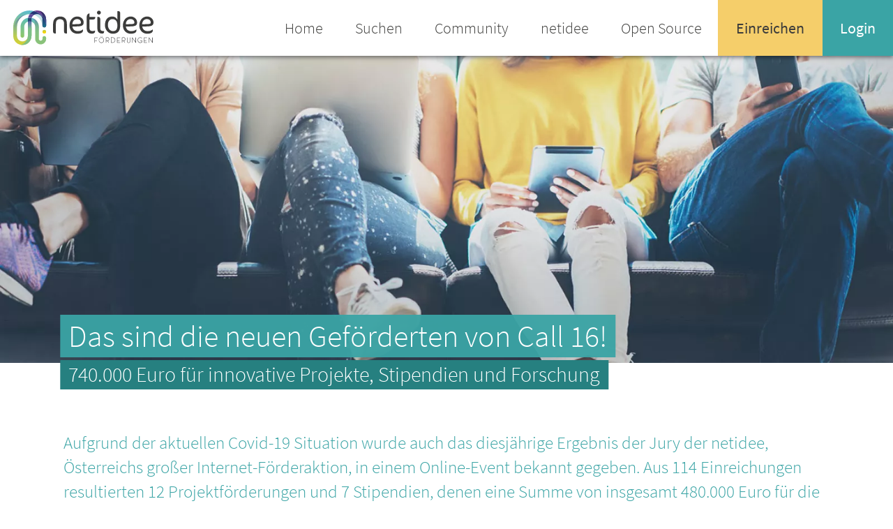

--- FILE ---
content_type: text/html; charset=UTF-8
request_url: https://www.netidee.at/node/1916
body_size: 36166
content:

<!DOCTYPE html>
<html lang="de" dir="ltr" prefix="content: http://purl.org/rss/1.0/modules/content/  dc: http://purl.org/dc/terms/  foaf: http://xmlns.com/foaf/0.1/  og: http://ogp.me/ns#  rdfs: http://www.w3.org/2000/01/rdf-schema#  schema: http://schema.org/  sioc: http://rdfs.org/sioc/ns#  sioct: http://rdfs.org/sioc/types#  skos: http://www.w3.org/2004/02/skos/core#  xsd: http://www.w3.org/2001/XMLSchema# ">
  <head>
    <meta charset="utf-8" />
<script language="javascript" type="text/javascript" src="/sites/default/files/legalweb_cloud/legalweb_cloud.js"></script>
<script>var _paq = _paq || [];(function(){var u=(("https:" == document.location.protocol) ? "https://matomo.acolono.com/" : "http://matomo.acolono.com/");_paq.push(["setSiteId", "2"]);_paq.push(["setTrackerUrl", u+"matomo.php"]);_paq.push(["setDoNotTrack", 1]);if (!window.matomo_search_results_active) {_paq.push(["trackPageView"]);}_paq.push(["setIgnoreClasses", ["no-tracking","colorbox"]]);_paq.push(["enableLinkTracking"]);var _mtm = _mtm || [];
          _mtm.push(
          {'mtm.startTime': (new Date().getTime()), 'event': 'mtm.Start'}
          );
          var d=document, g=d.createElement('script'), s=d.getElementsByTagName('script')[0];
          g.type='text/javascript'; g.async=true; g.defer=true; g.src='https://matomo.acolono.com/js/container_UHcr3fhJ.js'; s.parentNode.insertBefore(g,s);var d=document,g=d.createElement("script"),s=d.getElementsByTagName("script")[0];g.type="text/javascript";g.defer=true;g.async=true;g.src=u+"matomo.js";s.parentNode.insertBefore(g,s);})();</script>
<meta http-equiv="content-language" content="de" />
<link rel="icon" href="https://www.netidee.at/themes/Netidee/images/favicon/favicon.ico" />
<link rel="icon" sizes="16x16" href="https://www.netidee.at/themes/Netidee/images/favicon/favicon-16x16.png" />
<link rel="icon" sizes="32x32" href="https://www.netidee.at/themes/Netidee/images/favicon/favicon-32x32.png" />
<link rel="apple-touch-icon" sizes="72x72" href="https://www.netidee.at/themes/Netidee/images/favicon/apple-touch-icon.png" />
<meta property="og:site_name" content="netidee" />
<meta property="og:title" content="Das sind die neuen Geförderten von Call 16! | netidee" />
<meta property="og:image" content="https://www.netidee.at/sites/default/files/styles/preview/public/2021-11/netidee-projektheader-6_0.jpg.webp?itok=6YCJMbFH" />
<meta property="og:image" content="https://www.netidee.at/sites/default/files/styles/preview/public/2021-11/netidee-projektthumbnail-6.jpg.webp?itok=RLYl7gkq" />
<meta property="og:image" content="https://www.netidee.at/themes/Netidee/images/share/netidee-share-default.jpg" />
<meta property="og:image:url" content="https://www.netidee.at/sites/default/files/styles/preview/public/2021-11/netidee-projektheader-6_0.jpg.webp?itok=6YCJMbFH" />
<meta property="og:image:url" content="https://www.netidee.at/sites/default/files/styles/preview/public/2021-11/netidee-projektthumbnail-6.jpg.webp?itok=RLYl7gkq" />
<meta property="og:image:url" content="https://www.netidee.at/themes/Netidee/images/share/netidee-share-default.jpg" />
<meta property="og:image:secure_url" content="https://www.netidee.at/sites/default/files/styles/preview/public/2021-11/netidee-projektheader-6_0.jpg.webp?itok=6YCJMbFH" />
<meta property="og:image:secure_url" content="https://www.netidee.at/sites/default/files/styles/preview/public/2021-11/netidee-projektthumbnail-6.jpg.webp?itok=RLYl7gkq" />
<meta property="og:image:secure_url" content="https://www.netidee.at/themes/Netidee/images/share/netidee-share-default.jpg" />
<meta property="og:image:type" content="image/jpeg" />
<meta property="og:image:width" content="1200" />
<meta property="og:image:height" content="630" />
<meta name="facebook-domain-verification" content="le2657whsnm5qk8qbkq0mpvlabnz4v" />
<meta name="theme-color" content="#ffffff" />
<meta name="MobileOptimized" content="width" />
<meta name="HandheldFriendly" content="true" />
<meta name="viewport" content="width=device-width, initial-scale=1.0" />
<meta http-equiv="cleartype" content="on" />
<meta name="apple-mobile-web-app-capable" content="yes" />
<meta name="apple-mobile-web-app-status-bar-style" content="black" />
<meta name="apple-mobile-web-app-title" content="netidee" />
<meta http-equiv="x-ua-compatible" content="IE=edge" />
<meta name="application-name" content="netidee" />
<meta name="msapplication-square150x150logo" content="https://www.netidee.at/themes/Netidee/images/favicon/mstile-150x150.png" />
<meta name="msapplication-starturl" content="https://www.netidee.at/" />
<meta name="msapplication-tilecolor" content="#da532c" />
<meta name="Generator" content="Drupal 10 (https://www.drupal.org)" />
<script src="https://www.google.com/recaptcha/api.js?hl=de" async defer></script>
<link rel="canonical" href="https://www.netidee.at/node/1916" />
<link rel="shortlink" href="https://www.netidee.at/node/1916" />

      <title>Das sind die neuen Geförderten von Call 16! | netidee</title>
      <link rel="stylesheet" media="all" href="/sites/default/files/css/css_ICPtEjeo9h8fwW596A9eCxxa_h7x0LYvOrRHmlLo_s8.css?delta=0&amp;language=de&amp;theme=netidee&amp;include=eJxNjUEOwyAMBD9E4EmRAxuwZDDCTqP8vlLbQy8zc5tM03OjdJAhZC2wwXPC019H80cQJy1i0yhcmwdBJblx7Fn0KqliYJGjhAHnAqQqepBs2SxYo8XnmX7esvYpcAR7zNG_8xfjtvRh7FouwRuUyDyI" />
<link rel="stylesheet" media="all" href="/sites/default/files/legalweb_cloud/legalweb_cloud.css?t9db9u" />
<link rel="stylesheet" media="all" href="/sites/default/files/css/css_LfgA54gXNee39c-6nc88CaOkKKWPd04EwaKUivDl7VY.css?delta=2&amp;language=de&amp;theme=netidee&amp;include=eJxNjUEOwyAMBD9E4EmRAxuwZDDCTqP8vlLbQy8zc5tM03OjdJAhZC2wwXPC019H80cQJy1i0yhcmwdBJblx7Fn0KqliYJGjhAHnAqQqepBs2SxYo8XnmX7esvYpcAR7zNG_8xfjtvRh7FouwRuUyDyI" />

        
</head>

<body class="layout-no-sidebars blog" data-category="blog">

  <div class="dialog-off-canvas-main-canvas" data-off-canvas-main-canvas>
        <header class="header">
              <div class="header-width-container">
    <div class="header-bar">
      <a href="/" class="brand">
        <img src="/themes/Netidee/images/netidee-logo-color.svg" alt="Logo" class="brand-logo" />
        <span class="brand-name">netidee</span>
      </a>
    </div>
<a class="hamburger" ng-click="toggleNav()">
      <span></span>
    </a>
    <div class="main-navigation">
      <nav>
          

  <ul>
                          <li >
                      <a href="/" class="">
              <span>Home</span>
            </a>
          </li>
                          <li >
                      <a href="/entdecken" class="">
              <span>Suchen</span>
            </a>
          </li>
                          <li >
                      <a href="/community" class="">
              <span>Community</span>
            </a>
          </li>
                          <li >
                      <a href="/netidee" class="">
              <span>netidee</span>
            </a>
          </li>
                          <li >
                      <a href="/open-source" class="">
              <span>Open Source</span>
            </a>
          </li>
                          <li class=" submit">
                      <a href="/einreichen" class="">
              <span>Einreichen</span>
            </a>
          </li>
                <li class=" login">
            <a href="/home" class="open-login-form">
              <span>Login</span>
            </a>
          </li>
    </ul>

          <div class="login-form-container" >
                                      <form class="user-login-form" data-drupal-selector="user-login-form" action="/node/1916?destination=/node/1916" method="post" id="user-login-form" accept-charset="UTF-8">
       <div class="form-group js-form-item form-item js-form-type-textfield form-type-textfield js-form-item-name form-item-name">
  
  <label for="edit-name--2">Name oder Email-Adresse</label>
  <input autocorrect="none" autocapitalize="none" spellcheck="false" autocomplete="username" data-drupal-selector="edit-name" aria-describedby="edit-name--2--description" type="text" id="edit-name--2" name="name" value="" size="15" maxlength="60" class="form-text required" required="required" aria-required="true" />

      <div id="edit-name--2--description">
      Enter your username or email address
    </div>
  </div>
   <div class="form-group js-form-item form-item js-form-type-password form-type-password js-form-item-pass form-item-pass">
  
  <label for="edit-pass">Passwort</label>
  <input autocomplete="current-password" data-drupal-selector="edit-pass" type="password" id="edit-pass" name="pass" size="15" maxlength="128" class="form-text required" required="required" aria-required="true" />

  </div>
<input autocomplete="off" data-drupal-selector="form-o4aelyejrba3bqct6-iij53xrndpbfiwcgwu0tjwvgi" type="hidden" name="form_build_id" value="form-o4AelyEJRBA3BQCT6_IIj53XrNDpBFIWcGwU0TJWvGI" />
<input data-drupal-selector="edit-user-login-form" type="hidden" name="form_id" value="user_login_form" />

  <input data-drupal-selector="edit-submit" type="submit" id="edit-submit--2" name="op" value="Anmelden" class="button js-form-submit form-submit arrow-link submit-button" />


    <div class="forgot-password-container">
        <a href="/user/password">Passwort vergessen</a>
    </div>
</form>


  
                        </div>
      </nav>
    </div>
</div>


    </header>
<main class="main-content">
        <div data-drupal-messages-fallback class="hidden"></div>      <section class="intro">
  <div class="intro-wrapper">
    

      <picture>
                  <source srcset="/sites/default/files/styles/wide_scale_2500/public/2021-11/netidee-projektheader-6_0.jpg.webp?itok=PHCWxZW0 1x" media="(min-width: 1600px)" type="image/webp" width="2500" height="980"/>
              <source srcset="/sites/default/files/styles/scale_1600/public/2021-11/netidee-projektheader-6_0.jpg.webp?itok=uTrZMDVZ 1x, /sites/default/files/styles/wide_scale_3200/public/2021-11/netidee-projektheader-6_0.jpg.webp?itok=B2G7Hcpk 2x" media="(min-width: 1251px) and (max-width: 1599px)" type="image/webp" width="1600" height="550"/>
              <source srcset="/sites/default/files/styles/wide_scale_1250/public/2021-11/netidee-projektheader-6_0.jpg.webp?itok=Q_rLp6MC 1x" media="(min-width: 1025px) and (max-width: 1250px)" type="image/webp" width="1250" height="490"/>
              <source srcset="/sites/default/files/styles/wide_scale_1024/public/2021-11/netidee-projektheader-6_0.jpg.webp?itok=7HwoIKrg 1x, /sites/default/files/styles/wide_scale_2048/public/2021-11/netidee-projektheader-6_0.jpg.webp?itok=TODUWlOm 2x" media="(min-width: 768px) and (max-width: 1024px)" type="image/webp" width="1024" height="450"/>
              <source srcset="/sites/default/files/styles/wide_scale_767/public/2021-11/netidee-projektheader-6_0.jpg.webp?itok=SPum-F_E 1x, /sites/default/files/styles/wide_scale_1534/public/2021-11/netidee-projektheader-6_0.jpg.webp?itok=lEdZn359 2x" media="(max-width: 767px)" type="image/webp" width="767" height="525"/>
                    <img  loading="lazy" width="2500" height="980" src="/sites/default/files/styles/wide_scale_2500/public/2021-11/netidee-projektheader-6_0.jpg.webp?itok=PHCWxZW0" alt="" typeof="foaf:Image" />

  </picture>




    <div class="intro-content has-much-content">
              <div class="intro-header">
          <span class="intro-header-content">Das sind die neuen Geförderten von Call 16!</span>
        </div>
                      <div class="intro-description">
          740.000 Euro für innovative Projekte, Stipendien und Forschung
        </div>
          </div>
  </div>
</section>



<section class="blog-content flowing-text">
  <div class="abstract content-width">
      Aufgrund der aktuellen Covid-19 Situation wurde auch das diesjährige Ergebnis der Jury der netidee, Österreichs großer Internet-Förderaktion, in einem Online-Event bekannt gegeben. Aus 114 Einreichungen resultierten 12 Projektförderungen und 7 Stipendien, denen eine Summe von insgesamt 480.000 Euro für die präsentierten Ideen und Initiativen zur Förderung des Internets in Österreich zur Verfügung gestellt wird. Die Ausschüttung im Rahmen der netidee Science Kooperation mit dem FWF von 260.000 Euro ging an ein Forschungsprojekt an der Technischen Universität Wien.

  </div>
    <div class="content-width">
          
          <p>„Die Zielsetzung der Förderaktion netidee ist die Förderung und Weiterentwicklung des Internets in Österreich mit Open-Source-Projekten“, so Andreas Koman, Vorstandsvorsitzender der Internet Stiftung, einleitend. „114 Anträge auf Förderung wurden gestellt und 12 Projekte und 7 Stipendien wurden schließlich von der netidee-Jury ausgewählt. Es sind spannende und innovative Projekte und Themen! Ich gratuliere den Geförderten 2021“, so Koman weiter.</p>
<p>Die Projekte und Abschlussarbeiten an Hochschulen behandeln aktuelle Themen wie etwa die Lizenzierung von Werken im Netz, vorbeugende Maßnahmen gegen Internet-Betrug und die finanziellen Ausgaben von Jugendlichen für digitale Spiele im Web. Vielfältig sind auch die Themen der geförderten Stipendiat_innen wie bspw. die Behandlung virtueller Währungen bei einer Insolvenz, der Einfluss künstlicher Intelligenz auf Frauenrechte oder Sicherheitsvorkehrungen für Smart-Home Geräte.</p>
<p>&nbsp;</p>
<p><strong>netidee Science Förderung an Forschungsprojekt zum intelligenten Web von morgen </strong></p>
<p>Die Informatikerin Shqiponja Ahmetaj vom Institute of Logic and Computation an der TU Wien erhielt den Zuschlag zur Förderung ihres Forschungsprojekts „FRESH: Foundations of Reasoning in the Shape Constraint Language“. Darin werden neue Wege erforscht, wie das Internet Inhalte besser verstehen kann und die Qualität des Datenaustausches im Semantic Web weiterentwickelt werden kann. Die netidee Science Förderung in der Höhe von 260.000 Euro wird in Zusammenarbeit mit dem Wissenschaftsfonds FWF vergeben. Ursula Jakubek, Vizepräsidentin des FWF, bedankte sich bereits im Vorfeld der Veranstaltung bei der Internet Stiftung für die Förderkooperation und hob den gesellschaftlichen Mehrwert hervor: „Ein Leben ohne Internet? Undenkbar. Dank dem Engagement der Internet Stiftung können exzellente Forschende hier in Österreich die Grundlagen für ein freies und sicheres Internet erforschen. Ich wünsche Shqiponja Ahmetaj viel Erfolg und bedanke mich bei der Internet Stiftung für diese nachhaltige Unterstützung der Wissenschaft.“ Andreas Schildberger, Vorstand der Internet Stiftung, verlieh die Förderung und zeigte sich über das Projekt erfreut: „Das Internet entwickelt sich mit rasender Geschwindigkeit weiter. Umso wichtiger ist es, gerade bei wesentlichen Entwicklungen wie der automatisierten, semantischen Interpretation von Inhalten auch das Fundament auf wissenschaftlicher Ebene nachzuziehen. Mit netidee Science fördern wir bewusst offene Innovation in Kooperation mit dem FWF.“</p>
<p>&nbsp;</p>
<p><strong>Sonderpreis für Data Understanding für das Projekt "DALICC"</strong></p>
<p>Zusätzlich zur Projektförderung vergibt die netidee Förderaktion auch Sonderpreise, die mit je 3.000 Euro extra dotiert sind. Dieser wurde heuer an ein herausragendes Projekt zum Thema „Data Understanding“ vergeben. Dabei geht es um die Fähigkeit, Daten zu sammeln, zu managen, zu bewerten, anzupassen und zu präsentieren. Gesucht wurden kreative Ansätze, technische Lösungen und Anwendungen zur Förderung des Umgangs mit Daten. Die netidee-Jury vergab den Preis an das Projekt DALICC der Fachhochschule St. Pölten. Mit DALICC wird ein Lizenz-Kompatibilitätstest für Software-Entwickler_innen und Data Engineers entwickelt, mit dem die rechtliche Zulässigkeit der Verwendung von Daten und Komponenten von Drittanbietern zügig und effizient geklärt werden kann.</p>
<p>&nbsp;</p>
<p><strong>Martin-Prager-Integrationspreis für das Projekt "derWarteraum"</strong></p>
<p>Auch heuer wurde wieder der Martin-Prager-Integrationspreis in Höhe von 3.000 Euro vergeben. Dieser wurde in Gedenken an den verstorbenen Stiftungsrat der Internet Stiftung, KR Ing. Martin Prager, ins Leben gerufen. Der Preis wird an jenes geförderte Projekt vergeben, das am besten auf eine Stärkung der digitalen Teilhabe sowie die Nutzung des Internets für integrative Zwecke abzielt. Den Preis erhielt das Projekt „der Warteraum“ des Servicecenter ÖGS.barrierefrei, das einen Telefon-Vermittlungsdienst für gehörlose und schwerhörige Menschen betreibt. ÖGS.barrierefrei vermittelt zwischen den Betroffenen und bspw. Banken, Ärzt_innen oder Beamt_innen über Video-Calls durch Übersetzung aus der Gebärdensprache und telefonische Weitergabe des Anliegens. Im Projekt „der Warteraum“ wird ein digitaler Warteraum für diese Video-Calls programmiert, sodass Gehörlose und Schwerhörige sich online anmelden können, ihre Anliegen vorab deponieren können und ihnen nützliche Informationen, bspw. ihre Wartezeit, direkt über das Web angezeigt werden.</p>
<p>&nbsp;</p>
<p>Hier eine Liste mit allen<strong> Geförderten des netidee Call 16.&nbsp; </strong>Auf den verlinkten Projektseiten findet man ausführliche Einblicke in die Projekte und Stipendien - es werden regelmäßige Blogbeiträge über ihre Fortschritte verfasst.</p>
<p>Projekte:</p>
<ul>
<li><a href="https://www.netidee.at/derwarteraum">derWarteraum</a></li>
<li><a href="https://www.netidee.at/vorsicht-falle">Vorsicht, Falle!</a></li>
<li><a href="https://www.netidee.at/lost-data">Lost in Data</a></li>
<li><a href="https://www.netidee.at/dalicc">DALICC</a></li>
<li><a href="https://www.netidee.at/free-play">Free to Play?</a></li>
<li>PublicFinanceKG</li>
<li><a href="https://www.netidee.at/lora-databridge">LoRa Databridge</a></li>
<li><a href="https://www.netidee.at/open-pdf-sign">open-pdf-sign</a></li>
<li><a href="https://www.netidee.at/educloud-austria">EDUcloud Austria</a></li>
<li><a href="https://www.netidee.at/faircommons">faircommons</a></li>
<li><a href="https://www.netidee.at/prototaip">PrototAIp</a></li>
<li><a href="https://www.netidee.at/respected-iot">RESPECTeD-IoT</a></li>
</ul>
<p>Stipendien:</p>
<ul>
<li><a href="https://www.netidee.at/die-preispersonalisierung-im-e-commerce">Die Preispersonalisierung im E-Commerce</a></li>
<li><a href="https://www.netidee.at/virtuelle-waehrungen-der-insolvenz">Virtuelle Währungen in der Insolvenz</a></li>
<li><a href="https://www.netidee.at/automated-software-verification-first-order-theorem-provers">Automated Software Verification with First-Order Theorem Provers</a></li>
<li><a href="https://www.netidee.at/design-honeypot-smart-home">Design of a Honeypot for Smart Home</a></li>
<li><a href="https://www.netidee.at/impact-artificial-intelligence-womens-human-rights">Impact of Artificial Intelligence on Women’s Human Rights</a></li>
<li><a href="https://www.netidee.at/serverless-platform-automated-machine-learning">A Serverless Platform for Automated Machine Learning</a></li>
<li><a href="https://www.netidee.at/synthetic-content-probe-resistant-proxies">Synthetic Content for Probe-Resistant Proxies</a></li>
</ul>

  </div>
  </div>
  <div class="share-list content-width">
    <div class="share-list--headline">
      Sharing is caring!
    </div>
    <div class="share-list--items">
        <div class="shariff"   data-url="https://www.netidee.at/node/1916" data-title="Das sind die neuen Geförderten von Call 16! | netidee" data-services="[&quot;twitter&quot;,&quot;facebook&quot;,&quot;linkedin&quot;,&quot;xing&quot;]" data-theme="colored" data-css="complete" data-orientation="horizontal" data-mail-url="mailto:" data-button-style="icon" data-info-display="popup" data-lang="de">
    
        
</div>

    </div>
  </div>
</section>


<!--section class="blog-presentation">
  <div class="content-width">
      </div>
</section--!>

  
<div class="content-width blog-comments-form">
<form class="comment-blog-comment-form comment-form blog-comments-form--form" data-drupal-selector="comment-form" action="/comment/reply/node/1916/field_comments" method="post" id="comment-form" accept-charset="UTF-8">
     <div class="form-group js-form-item form-item js-form-type-textfield form-type-textfield js-form-item-name form-item-name">
  
  <label for="edit-name">Name</label>
  <input data-drupal-default-value="Gast" data-drupal-selector="edit-name" type="text" id="edit-name" name="name" value="" size="30" maxlength="60" class="form-text" />

  </div>
<input autocomplete="off" data-drupal-selector="form-3ixklu0l6relpe0mk23vvqyt8j2ybposfd-qhznah7c" type="hidden" name="form_build_id" value="form-3iXKlU0L6rELpe0mK23vvQyt8J2ybpoSFd_qHzNAh7c" />
<input data-drupal-selector="edit-comment-blog-comment-form" type="hidden" name="form_id" value="comment_blog_comment_form" />
      <div class="form-group-row">
  <div class="form-group">
    <label for="comment"><span> <label for="edit-field-body-0-value">Dein Kommentar</label> </span></label>
    <div class="form-group--input-container">
      <div>
  <textarea class="js-text-full text-full form-textarea required" data-drupal-selector="edit-field-body-0-value" id="edit-field-body-0-value" name="field_body[0][value]" rows="5" cols="60" placeholder="" required="required" aria-required="true"></textarea>
</div>

    </div>
  </div>
</div>

  


                    <fieldset  data-drupal-selector="edit-captcha" class="captcha captcha-type-challenge--recaptcha">
          <legend class="captcha__title js-form-required form-required">
            CAPTCHA
          </legend>
                  <div class="captcha__element">
            <input data-drupal-selector="edit-captcha-sid" type="hidden" name="captcha_sid" value="2939244" />
<input data-drupal-selector="edit-captcha-token" type="hidden" name="captcha_token" value="-bd2pnK4TIR1GCYy6Bh-okomDCyf_1e_1OtmBFc7c2M" />
<input data-drupal-selector="edit-captcha-response" type="hidden" name="captcha_response" value="Google no captcha" />
<div class="g-recaptcha" data-sitekey="6Lcb3TIUAAAAANajHnz0P7TI1u7vuIBvfHGErWYQ" data-theme="light" data-type="image"></div><input data-drupal-selector="edit-captcha-cacheable" type="hidden" name="captcha_cacheable" value="1" />

          </div>
                      <div class="captcha__description description">Diese Frage dient der Überprüfung, ob Sie ein menschlicher Besucher sind und um automatisierten SPAM zu verhindern.</div>
                          </fieldset>
            
  <input data-drupal-selector="edit-submit" type="submit" id="edit-submit" name="op" value="Speichern" class="button button--primary js-form-submit form-submit arrow-link submit-button" />



</form>
</div>

<div class="blog-comments-list content-width">
<ul></ul>

<div class="blog-comments-list--comment">
  <div class="shaded-comp">
    <div class="shaded-comp--content">
        
            

    <img  loading="lazy" src="/sites/default/files/styles/video_image/public/pictures/2020-07/maria_netidee%20V2.jpg.webp?itok=ImU2-o9k" alt="Profile picture for user Maria Duda" typeof="foaf:Image" />





    </div>
  </div>
  <div class="comment-author-info">
    <div class="comment-author">
              
          </div>
    <div class="comment-date">
      27.06.2022
    </div>
  </div>
  <div class="comment-text">
    Danke für den Hinweis. Wir haben es an die Autorin weitergeleitet. 
Der Link anbei: https://www.netidee.at/fresh-foundations-reasoning-shape-constraint-language
  </div>
  <div class="report-comment-container">
    
  </div>
</div>
<div class="blog-comments-list--comment">
  <div class="shaded-comp">
    <div class="shaded-comp--content">
        
            
    </div>
  </div>
  <div class="comment-author-info">
    <div class="comment-author">
              
          </div>
    <div class="comment-date">
      25.11.2021
    </div>
  </div>
  <div class="comment-text">
    Gibt&#039;s einen Link zur Projektbeschreibung des Siegerinnenprojekts? 
An die Redaktion: Das Ding heißt dann doch eher Shapes Constraint Language (SHACL), so schwer ist das nicht zu prüfen…  
  </div>
  <div class="report-comment-container">
    
  </div>
</div>
</div>

  

<div class="js-view-dom-id-744a5afb5e4fe84073f06584fd42609a4f2abe8ac4ced96c20e9ea86e6cee856">
  
  
  

  
  
  

  

  
  

  
  

  
  
</div>



  

</main>
    <footer class="footer">
                <div class="content-width">
    <div class="footer-menu-row">
      <div class="footer-menu">
        
                          <div class="links-column">
          <div class="link-list-head">Entdecken</div>
                    <ul>
                                  <li><a href="/entdecken?type=project">Projekte</a></li>
                        <li><a href="/entdecken?type=stipend">Stipendien</a></li>
                        <li><a href="/entdecken?type=community_science">Science</a></li>
                        <li><a href="/entdecken?type=community">Personen</a></li>
            
          </ul>
              </div>
                            <div class="links-column">
          <div class="link-list-head">Community</div>
                    <ul>
                                  <li><a href="https://www.facebook.com/netidee">Facebook</a></li>
                        <li><a href="https://twitter.com/netidee">Twitter</a></li>
                        <li><a href="https://www.youtube.com/user/netideeAustria">Youtube</a></li>
            
          </ul>
              </div>
                            <div class="links-column">
          <div class="link-list-head">netidee</div>
                    <ul>
                                  <li><a href="/kontakt">Kontakt</a></li>
                        <li><a href="/presse">Presse</a></li>
                        <li><a href="/open-source">Open Source </a></li>
            
          </ul>
              </div>
                            <div class="links-column">
          <div class="link-list-head">Einreichen</div>
                    <ul>
                                  <li><a href="/einreichen">Einreichen</a></li>
                        <li><a href="/faq">FAQ</a></li>
            
          </ul>
              </div>
            


      </div>
        <a href="/" class="footer-logo">
        <img src="/themes/Netidee/images/netidee-logo.svg" alt="Monochrome" />
      </a>
    </div>
  </div>
  <div class="footer-bottom">
    <div class="copyright-company">
      <span>&copy; <a href="/">netidee.at</a></span>
    </div>
    <div class="foundation"><a href="https://www.internetstiftung.at">Internet Stiftung</a></div>
    <div class="footer-bottom-links"><a href="/impressum">Impressum</a></div>
    <div class="footer-bottom-links"><a href="/datenschutz">Datenschutz</a></div>
  </div>


    </footer>

  </div>


 <div class="sp-dsgvo sp-dsgvo-popup-overlay not-accepted sp-dsgvo-overlay-hidden"> <div class="sp-dsgvo-privacy-popup using-mouse" role="dialog" aria-modal="true" tabindex="0" data-lwlang="de" aria-label="Bereich um Einstellungen zum Datenschutz vorzunehmen."> <div class="sp-dsgvo-popup-top"> <div> <div class="sp-dsgvo-logo-wrapper"> </div> <div> <div style="display: flex; justify-content: space-between"> <div class="sp-dsgvo-privacy-popup-title"> <div class="sp-dsgvo-privacy-popup-title-general">Datenschutzinformation</div> <div class="sp-dsgvo-privacy-popup-title-details" style="display: none">Details</div> </div> <div style="text-align: right"> <a href="#" id="sp-dsgvo_popup_close-2" class="sp-dsgvo-popup-close close" aria-label="Link zum Schließen des Popups"> <svg width="10" height="10"> <line x1="0" y1="0" x2="10" y2="10"></line> <line x1="0" y1="10" x2="10" y2="0"></line> </svg><!-- #dsgvo_popup_close --> </a> </div> </div> <div style="display: flex; justify-content: space-between; flex-wrap: wrap;"> <div class="sp-dsgvo-link-wrapper"> <a href="https://netidee.at/impressum" tabindex="0" rel="noopener" aria-label="Link zum Impressum" target="_blank" class="align-top">Impressum</a> <span>|</span> <a href="https://netidee.at/datenschutz" tabindex="0" rel="noopener" aria-label="Link zur Datenschutzerklärung" target="_blank" class="align-top">Datenschutz</a> </div> <div id="last-action-date-container" style="display: none" title="Zeitpunkt Ihrer letzten Änderung (Zustimmung bzw. Ablehnung)"> Ihre Auswahl vom <span></span> </div> </div> </div> <div class="sp-dsgvo-header-description-text"> Der datenschutzrechtliche Verantwortliche (Internet Privatstiftung Austria - Internet Foundation Austria, Österreich) würde gerne mit folgenden Diensten Ihre personenbezogenen Daten verarbeiten. Zur Personalisierung können Technologien wie Cookies, LocalStorage usw. verwendet werden. Dies ist für die Nutzung der Website nicht notwendig, ermöglicht aber eine noch engere Interaktion mit Ihnen. Falls gewünscht, können Sie Ihre Einwilligung jederzeit via unserer Datenschutzerklärung anpassen oder widerrufen. </div> </div> <!--header wrapper sm--> </div><!-- .popup-top --> <div class="sp-dsgvo-privacy-content" id="sp-dsgvo-privacy-content"> <div id="sp-dsgvo-privacy-content-category-content" class="sp-dsgvo-privacy-content-category-content "><div class="sp-dsgvo-category-container"><div><div class="sp-dsgvo-category-name"><div>Sonstige Inhalte <small>(1 Dienst)</small></div></div><div style="display: flex; justify-content: space-between"><div class="sp-dsgvo-category-description">Einbindung zusätzlicher Informationen</div><div class="sp-dsgvo-category-toggle"><div class="switch switch-green" tabindex="0" role="switch" aria-checked="false" aria-labelledby="sr-contents_embedds"><input type="checkbox" class="switch-input switch-input-category" value="1" name="sp-dsgvo-switch-category-contents_embedds" data-slug="contents_embedds" id="sp-dsgvo-switch-category-contents_embedds" aria-hidden="true" aria-labelledby="sl-contents_embedds"><span class="switch-label" id="sl-contents_embedds" data-on="ja" data-off="nein" role="switch" aria-checked="false" aria-labelledby="sr-contents_embedds"></span><span class="switch-handle" role="button" aria-labelledby="sr-contents_embedds"></span><span class="sr-only" aria-hidden="true" id="sr-contents_embedds">Switch zum Einwilligen bzw. Ablehnen der Kategorie Sonstige Inhalte</span></div></div></div></div><hr><div class="sp-dsgvo-category-item"><div><div class="sp-dsgvo-category-item-name">YouTube</div><div class="sp-dsgvo-category-item-company">Google Ireland Limited, Irland</div><div class="sp-dsgvo-category-item-description-url d-block d-sm-none"><a href="#" class="sp-dsgvo-more-information-link" data-slug="embeddings_youtube" data-title="YouTube">Alle Details<span class="sr-only">zu YouTube</span></a></div></div><div class="sp-dsgvo-category-item-actions"><div class="sp-dsgvo-category-item-description-url d-none d-sm-flex"><a href="#" class="sp-dsgvo-more-information-link" data-slug="embeddings_youtube" data-title="YouTube">Alle Details<span class="sr-only">zu YouTube</span></a></div><div class="sp-dsgvo-category-item-toggle" ><div class="switch switch-green float-right" tabindex="0" role="switch" aria-checked="false" aria-labelledby="sr-embeddings_youtube" ><input type="checkbox" class="switch-input sp-dsgvo-switch-integration" value="1" name="sp-dsgvo-switch-integration-embeddings_youtube" data-slug="embeddings_youtube" data-category="contents_embedds" id="sp-dsgvo-switch-integration-embeddings_youtube" aria-hidden="true" aria-labelledby="sl-embeddings_youtube"><span class="switch-label" id="sl-embeddings_youtube" data-on="ja" data-off="nein"></span><span class="switch-handle" role="button" aria-labelledby="sr-embeddings_youtube"></span><span class="sr-only" aria-hidden="true" id="sr-embeddings_youtube">Switch zum Einwilligen bzw. Ablehnen des Dienstes YouTube</span></div></div></div></div><div class="service-details-text-embeddings_youtube" style="display: none;">Beim Zugriff auf manche Teildienste unserer Website werden zusätzliche personenbezogene Daten verarbeitet. Dabei verarbeitete Datenkategorien: technische Verbindungsdaten des Serverzugriffs (IP-Adresse, Datum, Uhrzeit, abgefragte Seite, Browser-Informationen) und Daten zur Erstellung von Nutzungsstatistiken. Zweck der Verarbeitung: Auslieferung von Inhalten, die von Dritten bereitgestellt werden, Auswahl von Online-Werbung auf anderen Plattformen, die mittels Real-Time-Bidding anhand des Nutzungsverhaltens automatisch ausgewählt werden und Übermittlung und Darstellung von Video-Inhalten. Die Rechtsgrundlage für die Verarbeitung: Ihre Einwilligung nach Art. 6 (1) a DSGVO. Eine Übermittlung von Daten erfolgt: in gemeinsamer Verantwortung an Google Ireland Limited, Gordon House, Barrow Street, Dublin 4, Irland. Dies kann auch eine Übermittlung von personenbezogenen Daten in ein Land außerhalb der Europäischen Union bedeuten. Die Übermittlung der Daten in die USA erfolgt aufgrund Art. 45 DSGVO iVm der Angemessenheitsentscheidung C(2023) 4745 der Europäischen Kommission, da sich der Datenempfänger zur Einhaltung der Grundsätze der Datenverarbeitung des Data Privacy Frameworks (DPF) verpflichtet hat. </div></div></div> <div class="sp-dsgvo-popup-more-information" id="sp-dsgvo-popup-more-information" style="display: none"> <div class="sp-dsgvo-popup-more-information-top"> <div class="sp-dsgvo-popup-more-information-title" id="sp-dsgvo-popup-more-information-title"></div> <div class="sp-dsgvo-category-item-toggle"> <div class="switch switch-green" id="sp-dsgvo-more-information-switch" tabindex="0" role="switch" aria-checked="false" aria-labelledby="more-information-aria-label"> <input type="checkbox" class="switch-input" value="1" id="sp-dsgvo-more-information-switch-cb" data-slug="" aria-labelledby="sp-dsgvo-popup-more-information-title" aria-hidden="true"> <span class="switch-label" data-on="ja" data-off="nein" role="switch" aria-checked="false" aria-labelledby="more-information-aria-label"></span> <span class="switch-handle" role="button" aria-labelledby="more-information-aria-label"></span> <span class="sr-only" aria-hidden="true" id="more-information-aria-label">Switch zum Einwilligen bzw. Ablehnen des Dienstes</span> </div> </div> </div> <div class="sp-dsgvo-popup-more-information-content"> <div id="sp-dsgvo-popup-more-information-content" class="sp-dsgvo-category-container"> </div> </div> <div class="sp-dsgvo-popup-more-information-footer"> <button type="button" tabindex="0" class="sp-dsgvo-popup-button sp-dsgvo-popup-more-information-close grey" aria-label="Button zum Schließen der Informationen"> Zurück </button> </div> </div> <div id="sp-dsgvo-privacy-footer"> <div class="sp-dsgvo-privacy-bottom"> <button type="button" class="sp-dsgvo-popup-button sp-dsgvo-privacy-btn-accept-nothing grey" tabindex="0"> Nichts akzeptieren </button> <button type="button" class="sp-dsgvo-popup-button sp-dsgvo-privacy-btn-accept-all green" tabindex="0"> Alles akzeptieren </button> <button type="button" class="sp-dsgvo-popup-button sp-dsgvo-privacy-btn-accept-selection blue d-none" tabindex="0"> Auswahl akzeptieren </button> </div> </div> </div> </div> </div> 

<script type="application/json" data-drupal-selector="drupal-settings-json">{"path":{"baseUrl":"\/","pathPrefix":"","currentPath":"node\/1916","currentPathIsAdmin":false,"isFront":false,"currentLanguage":"de"},"pluralDelimiter":"\u0003","suppressDeprecationErrors":true,"legalwebCloudEnhancements":{"core":{"default_config_hash":"kEZOtTRzHFq-kfqdeFElvXItlsb-S6bmNkLm4L3hRss"},"langcode":"de","disableOutsideClick":true,"removeCloseButton":true,"attachJsToHead":true},"matomo":{"disableCookies":false,"trackMailto":true},"ajaxTrustedUrl":{"\/comment\/reply\/node\/1916\/field_comments":true,"form_action_p_pvdeGsVG5zNF_XLGPTvYSKCf43t8qZYSwcfZl2uzM":true},"user":{"uid":0,"permissionsHash":"4e23f759d6c8e874a2ae3113c89bb2754e34b498e3942867257477fed80826b5"}}</script>
<script src="/sites/default/files/js/js_uzfOn7wTLspvJKow9nUNJRosyh4WTDUBIjiOOPh9NFM.js?scope=footer&amp;delta=0&amp;language=de&amp;theme=netidee&amp;include=eJxFjW0KwyAQRC-k2SOFVSdqWT_QTUNvX0sD-TG8GRh4vgXMmnuHkn_6lnJMsqKvaXwrBVUpjLOzbPe07mPfGReGEUSWC2730s6woyauHr_TpMK5msLaSqM_TIXmAFCU5ljsMszEIx8H3bRL0QWKL1hUPc4"></script>

</body>
</html>


--- FILE ---
content_type: text/html; charset=utf-8
request_url: https://www.google.com/recaptcha/api2/anchor?ar=1&k=6Lcb3TIUAAAAANajHnz0P7TI1u7vuIBvfHGErWYQ&co=aHR0cHM6Ly93d3cubmV0aWRlZS5hdDo0NDM.&hl=de&type=image&v=PoyoqOPhxBO7pBk68S4YbpHZ&theme=light&size=normal&anchor-ms=20000&execute-ms=30000&cb=8ungzal232ad
body_size: 49620
content:
<!DOCTYPE HTML><html dir="ltr" lang="de"><head><meta http-equiv="Content-Type" content="text/html; charset=UTF-8">
<meta http-equiv="X-UA-Compatible" content="IE=edge">
<title>reCAPTCHA</title>
<style type="text/css">
/* cyrillic-ext */
@font-face {
  font-family: 'Roboto';
  font-style: normal;
  font-weight: 400;
  font-stretch: 100%;
  src: url(//fonts.gstatic.com/s/roboto/v48/KFO7CnqEu92Fr1ME7kSn66aGLdTylUAMa3GUBHMdazTgWw.woff2) format('woff2');
  unicode-range: U+0460-052F, U+1C80-1C8A, U+20B4, U+2DE0-2DFF, U+A640-A69F, U+FE2E-FE2F;
}
/* cyrillic */
@font-face {
  font-family: 'Roboto';
  font-style: normal;
  font-weight: 400;
  font-stretch: 100%;
  src: url(//fonts.gstatic.com/s/roboto/v48/KFO7CnqEu92Fr1ME7kSn66aGLdTylUAMa3iUBHMdazTgWw.woff2) format('woff2');
  unicode-range: U+0301, U+0400-045F, U+0490-0491, U+04B0-04B1, U+2116;
}
/* greek-ext */
@font-face {
  font-family: 'Roboto';
  font-style: normal;
  font-weight: 400;
  font-stretch: 100%;
  src: url(//fonts.gstatic.com/s/roboto/v48/KFO7CnqEu92Fr1ME7kSn66aGLdTylUAMa3CUBHMdazTgWw.woff2) format('woff2');
  unicode-range: U+1F00-1FFF;
}
/* greek */
@font-face {
  font-family: 'Roboto';
  font-style: normal;
  font-weight: 400;
  font-stretch: 100%;
  src: url(//fonts.gstatic.com/s/roboto/v48/KFO7CnqEu92Fr1ME7kSn66aGLdTylUAMa3-UBHMdazTgWw.woff2) format('woff2');
  unicode-range: U+0370-0377, U+037A-037F, U+0384-038A, U+038C, U+038E-03A1, U+03A3-03FF;
}
/* math */
@font-face {
  font-family: 'Roboto';
  font-style: normal;
  font-weight: 400;
  font-stretch: 100%;
  src: url(//fonts.gstatic.com/s/roboto/v48/KFO7CnqEu92Fr1ME7kSn66aGLdTylUAMawCUBHMdazTgWw.woff2) format('woff2');
  unicode-range: U+0302-0303, U+0305, U+0307-0308, U+0310, U+0312, U+0315, U+031A, U+0326-0327, U+032C, U+032F-0330, U+0332-0333, U+0338, U+033A, U+0346, U+034D, U+0391-03A1, U+03A3-03A9, U+03B1-03C9, U+03D1, U+03D5-03D6, U+03F0-03F1, U+03F4-03F5, U+2016-2017, U+2034-2038, U+203C, U+2040, U+2043, U+2047, U+2050, U+2057, U+205F, U+2070-2071, U+2074-208E, U+2090-209C, U+20D0-20DC, U+20E1, U+20E5-20EF, U+2100-2112, U+2114-2115, U+2117-2121, U+2123-214F, U+2190, U+2192, U+2194-21AE, U+21B0-21E5, U+21F1-21F2, U+21F4-2211, U+2213-2214, U+2216-22FF, U+2308-230B, U+2310, U+2319, U+231C-2321, U+2336-237A, U+237C, U+2395, U+239B-23B7, U+23D0, U+23DC-23E1, U+2474-2475, U+25AF, U+25B3, U+25B7, U+25BD, U+25C1, U+25CA, U+25CC, U+25FB, U+266D-266F, U+27C0-27FF, U+2900-2AFF, U+2B0E-2B11, U+2B30-2B4C, U+2BFE, U+3030, U+FF5B, U+FF5D, U+1D400-1D7FF, U+1EE00-1EEFF;
}
/* symbols */
@font-face {
  font-family: 'Roboto';
  font-style: normal;
  font-weight: 400;
  font-stretch: 100%;
  src: url(//fonts.gstatic.com/s/roboto/v48/KFO7CnqEu92Fr1ME7kSn66aGLdTylUAMaxKUBHMdazTgWw.woff2) format('woff2');
  unicode-range: U+0001-000C, U+000E-001F, U+007F-009F, U+20DD-20E0, U+20E2-20E4, U+2150-218F, U+2190, U+2192, U+2194-2199, U+21AF, U+21E6-21F0, U+21F3, U+2218-2219, U+2299, U+22C4-22C6, U+2300-243F, U+2440-244A, U+2460-24FF, U+25A0-27BF, U+2800-28FF, U+2921-2922, U+2981, U+29BF, U+29EB, U+2B00-2BFF, U+4DC0-4DFF, U+FFF9-FFFB, U+10140-1018E, U+10190-1019C, U+101A0, U+101D0-101FD, U+102E0-102FB, U+10E60-10E7E, U+1D2C0-1D2D3, U+1D2E0-1D37F, U+1F000-1F0FF, U+1F100-1F1AD, U+1F1E6-1F1FF, U+1F30D-1F30F, U+1F315, U+1F31C, U+1F31E, U+1F320-1F32C, U+1F336, U+1F378, U+1F37D, U+1F382, U+1F393-1F39F, U+1F3A7-1F3A8, U+1F3AC-1F3AF, U+1F3C2, U+1F3C4-1F3C6, U+1F3CA-1F3CE, U+1F3D4-1F3E0, U+1F3ED, U+1F3F1-1F3F3, U+1F3F5-1F3F7, U+1F408, U+1F415, U+1F41F, U+1F426, U+1F43F, U+1F441-1F442, U+1F444, U+1F446-1F449, U+1F44C-1F44E, U+1F453, U+1F46A, U+1F47D, U+1F4A3, U+1F4B0, U+1F4B3, U+1F4B9, U+1F4BB, U+1F4BF, U+1F4C8-1F4CB, U+1F4D6, U+1F4DA, U+1F4DF, U+1F4E3-1F4E6, U+1F4EA-1F4ED, U+1F4F7, U+1F4F9-1F4FB, U+1F4FD-1F4FE, U+1F503, U+1F507-1F50B, U+1F50D, U+1F512-1F513, U+1F53E-1F54A, U+1F54F-1F5FA, U+1F610, U+1F650-1F67F, U+1F687, U+1F68D, U+1F691, U+1F694, U+1F698, U+1F6AD, U+1F6B2, U+1F6B9-1F6BA, U+1F6BC, U+1F6C6-1F6CF, U+1F6D3-1F6D7, U+1F6E0-1F6EA, U+1F6F0-1F6F3, U+1F6F7-1F6FC, U+1F700-1F7FF, U+1F800-1F80B, U+1F810-1F847, U+1F850-1F859, U+1F860-1F887, U+1F890-1F8AD, U+1F8B0-1F8BB, U+1F8C0-1F8C1, U+1F900-1F90B, U+1F93B, U+1F946, U+1F984, U+1F996, U+1F9E9, U+1FA00-1FA6F, U+1FA70-1FA7C, U+1FA80-1FA89, U+1FA8F-1FAC6, U+1FACE-1FADC, U+1FADF-1FAE9, U+1FAF0-1FAF8, U+1FB00-1FBFF;
}
/* vietnamese */
@font-face {
  font-family: 'Roboto';
  font-style: normal;
  font-weight: 400;
  font-stretch: 100%;
  src: url(//fonts.gstatic.com/s/roboto/v48/KFO7CnqEu92Fr1ME7kSn66aGLdTylUAMa3OUBHMdazTgWw.woff2) format('woff2');
  unicode-range: U+0102-0103, U+0110-0111, U+0128-0129, U+0168-0169, U+01A0-01A1, U+01AF-01B0, U+0300-0301, U+0303-0304, U+0308-0309, U+0323, U+0329, U+1EA0-1EF9, U+20AB;
}
/* latin-ext */
@font-face {
  font-family: 'Roboto';
  font-style: normal;
  font-weight: 400;
  font-stretch: 100%;
  src: url(//fonts.gstatic.com/s/roboto/v48/KFO7CnqEu92Fr1ME7kSn66aGLdTylUAMa3KUBHMdazTgWw.woff2) format('woff2');
  unicode-range: U+0100-02BA, U+02BD-02C5, U+02C7-02CC, U+02CE-02D7, U+02DD-02FF, U+0304, U+0308, U+0329, U+1D00-1DBF, U+1E00-1E9F, U+1EF2-1EFF, U+2020, U+20A0-20AB, U+20AD-20C0, U+2113, U+2C60-2C7F, U+A720-A7FF;
}
/* latin */
@font-face {
  font-family: 'Roboto';
  font-style: normal;
  font-weight: 400;
  font-stretch: 100%;
  src: url(//fonts.gstatic.com/s/roboto/v48/KFO7CnqEu92Fr1ME7kSn66aGLdTylUAMa3yUBHMdazQ.woff2) format('woff2');
  unicode-range: U+0000-00FF, U+0131, U+0152-0153, U+02BB-02BC, U+02C6, U+02DA, U+02DC, U+0304, U+0308, U+0329, U+2000-206F, U+20AC, U+2122, U+2191, U+2193, U+2212, U+2215, U+FEFF, U+FFFD;
}
/* cyrillic-ext */
@font-face {
  font-family: 'Roboto';
  font-style: normal;
  font-weight: 500;
  font-stretch: 100%;
  src: url(//fonts.gstatic.com/s/roboto/v48/KFO7CnqEu92Fr1ME7kSn66aGLdTylUAMa3GUBHMdazTgWw.woff2) format('woff2');
  unicode-range: U+0460-052F, U+1C80-1C8A, U+20B4, U+2DE0-2DFF, U+A640-A69F, U+FE2E-FE2F;
}
/* cyrillic */
@font-face {
  font-family: 'Roboto';
  font-style: normal;
  font-weight: 500;
  font-stretch: 100%;
  src: url(//fonts.gstatic.com/s/roboto/v48/KFO7CnqEu92Fr1ME7kSn66aGLdTylUAMa3iUBHMdazTgWw.woff2) format('woff2');
  unicode-range: U+0301, U+0400-045F, U+0490-0491, U+04B0-04B1, U+2116;
}
/* greek-ext */
@font-face {
  font-family: 'Roboto';
  font-style: normal;
  font-weight: 500;
  font-stretch: 100%;
  src: url(//fonts.gstatic.com/s/roboto/v48/KFO7CnqEu92Fr1ME7kSn66aGLdTylUAMa3CUBHMdazTgWw.woff2) format('woff2');
  unicode-range: U+1F00-1FFF;
}
/* greek */
@font-face {
  font-family: 'Roboto';
  font-style: normal;
  font-weight: 500;
  font-stretch: 100%;
  src: url(//fonts.gstatic.com/s/roboto/v48/KFO7CnqEu92Fr1ME7kSn66aGLdTylUAMa3-UBHMdazTgWw.woff2) format('woff2');
  unicode-range: U+0370-0377, U+037A-037F, U+0384-038A, U+038C, U+038E-03A1, U+03A3-03FF;
}
/* math */
@font-face {
  font-family: 'Roboto';
  font-style: normal;
  font-weight: 500;
  font-stretch: 100%;
  src: url(//fonts.gstatic.com/s/roboto/v48/KFO7CnqEu92Fr1ME7kSn66aGLdTylUAMawCUBHMdazTgWw.woff2) format('woff2');
  unicode-range: U+0302-0303, U+0305, U+0307-0308, U+0310, U+0312, U+0315, U+031A, U+0326-0327, U+032C, U+032F-0330, U+0332-0333, U+0338, U+033A, U+0346, U+034D, U+0391-03A1, U+03A3-03A9, U+03B1-03C9, U+03D1, U+03D5-03D6, U+03F0-03F1, U+03F4-03F5, U+2016-2017, U+2034-2038, U+203C, U+2040, U+2043, U+2047, U+2050, U+2057, U+205F, U+2070-2071, U+2074-208E, U+2090-209C, U+20D0-20DC, U+20E1, U+20E5-20EF, U+2100-2112, U+2114-2115, U+2117-2121, U+2123-214F, U+2190, U+2192, U+2194-21AE, U+21B0-21E5, U+21F1-21F2, U+21F4-2211, U+2213-2214, U+2216-22FF, U+2308-230B, U+2310, U+2319, U+231C-2321, U+2336-237A, U+237C, U+2395, U+239B-23B7, U+23D0, U+23DC-23E1, U+2474-2475, U+25AF, U+25B3, U+25B7, U+25BD, U+25C1, U+25CA, U+25CC, U+25FB, U+266D-266F, U+27C0-27FF, U+2900-2AFF, U+2B0E-2B11, U+2B30-2B4C, U+2BFE, U+3030, U+FF5B, U+FF5D, U+1D400-1D7FF, U+1EE00-1EEFF;
}
/* symbols */
@font-face {
  font-family: 'Roboto';
  font-style: normal;
  font-weight: 500;
  font-stretch: 100%;
  src: url(//fonts.gstatic.com/s/roboto/v48/KFO7CnqEu92Fr1ME7kSn66aGLdTylUAMaxKUBHMdazTgWw.woff2) format('woff2');
  unicode-range: U+0001-000C, U+000E-001F, U+007F-009F, U+20DD-20E0, U+20E2-20E4, U+2150-218F, U+2190, U+2192, U+2194-2199, U+21AF, U+21E6-21F0, U+21F3, U+2218-2219, U+2299, U+22C4-22C6, U+2300-243F, U+2440-244A, U+2460-24FF, U+25A0-27BF, U+2800-28FF, U+2921-2922, U+2981, U+29BF, U+29EB, U+2B00-2BFF, U+4DC0-4DFF, U+FFF9-FFFB, U+10140-1018E, U+10190-1019C, U+101A0, U+101D0-101FD, U+102E0-102FB, U+10E60-10E7E, U+1D2C0-1D2D3, U+1D2E0-1D37F, U+1F000-1F0FF, U+1F100-1F1AD, U+1F1E6-1F1FF, U+1F30D-1F30F, U+1F315, U+1F31C, U+1F31E, U+1F320-1F32C, U+1F336, U+1F378, U+1F37D, U+1F382, U+1F393-1F39F, U+1F3A7-1F3A8, U+1F3AC-1F3AF, U+1F3C2, U+1F3C4-1F3C6, U+1F3CA-1F3CE, U+1F3D4-1F3E0, U+1F3ED, U+1F3F1-1F3F3, U+1F3F5-1F3F7, U+1F408, U+1F415, U+1F41F, U+1F426, U+1F43F, U+1F441-1F442, U+1F444, U+1F446-1F449, U+1F44C-1F44E, U+1F453, U+1F46A, U+1F47D, U+1F4A3, U+1F4B0, U+1F4B3, U+1F4B9, U+1F4BB, U+1F4BF, U+1F4C8-1F4CB, U+1F4D6, U+1F4DA, U+1F4DF, U+1F4E3-1F4E6, U+1F4EA-1F4ED, U+1F4F7, U+1F4F9-1F4FB, U+1F4FD-1F4FE, U+1F503, U+1F507-1F50B, U+1F50D, U+1F512-1F513, U+1F53E-1F54A, U+1F54F-1F5FA, U+1F610, U+1F650-1F67F, U+1F687, U+1F68D, U+1F691, U+1F694, U+1F698, U+1F6AD, U+1F6B2, U+1F6B9-1F6BA, U+1F6BC, U+1F6C6-1F6CF, U+1F6D3-1F6D7, U+1F6E0-1F6EA, U+1F6F0-1F6F3, U+1F6F7-1F6FC, U+1F700-1F7FF, U+1F800-1F80B, U+1F810-1F847, U+1F850-1F859, U+1F860-1F887, U+1F890-1F8AD, U+1F8B0-1F8BB, U+1F8C0-1F8C1, U+1F900-1F90B, U+1F93B, U+1F946, U+1F984, U+1F996, U+1F9E9, U+1FA00-1FA6F, U+1FA70-1FA7C, U+1FA80-1FA89, U+1FA8F-1FAC6, U+1FACE-1FADC, U+1FADF-1FAE9, U+1FAF0-1FAF8, U+1FB00-1FBFF;
}
/* vietnamese */
@font-face {
  font-family: 'Roboto';
  font-style: normal;
  font-weight: 500;
  font-stretch: 100%;
  src: url(//fonts.gstatic.com/s/roboto/v48/KFO7CnqEu92Fr1ME7kSn66aGLdTylUAMa3OUBHMdazTgWw.woff2) format('woff2');
  unicode-range: U+0102-0103, U+0110-0111, U+0128-0129, U+0168-0169, U+01A0-01A1, U+01AF-01B0, U+0300-0301, U+0303-0304, U+0308-0309, U+0323, U+0329, U+1EA0-1EF9, U+20AB;
}
/* latin-ext */
@font-face {
  font-family: 'Roboto';
  font-style: normal;
  font-weight: 500;
  font-stretch: 100%;
  src: url(//fonts.gstatic.com/s/roboto/v48/KFO7CnqEu92Fr1ME7kSn66aGLdTylUAMa3KUBHMdazTgWw.woff2) format('woff2');
  unicode-range: U+0100-02BA, U+02BD-02C5, U+02C7-02CC, U+02CE-02D7, U+02DD-02FF, U+0304, U+0308, U+0329, U+1D00-1DBF, U+1E00-1E9F, U+1EF2-1EFF, U+2020, U+20A0-20AB, U+20AD-20C0, U+2113, U+2C60-2C7F, U+A720-A7FF;
}
/* latin */
@font-face {
  font-family: 'Roboto';
  font-style: normal;
  font-weight: 500;
  font-stretch: 100%;
  src: url(//fonts.gstatic.com/s/roboto/v48/KFO7CnqEu92Fr1ME7kSn66aGLdTylUAMa3yUBHMdazQ.woff2) format('woff2');
  unicode-range: U+0000-00FF, U+0131, U+0152-0153, U+02BB-02BC, U+02C6, U+02DA, U+02DC, U+0304, U+0308, U+0329, U+2000-206F, U+20AC, U+2122, U+2191, U+2193, U+2212, U+2215, U+FEFF, U+FFFD;
}
/* cyrillic-ext */
@font-face {
  font-family: 'Roboto';
  font-style: normal;
  font-weight: 900;
  font-stretch: 100%;
  src: url(//fonts.gstatic.com/s/roboto/v48/KFO7CnqEu92Fr1ME7kSn66aGLdTylUAMa3GUBHMdazTgWw.woff2) format('woff2');
  unicode-range: U+0460-052F, U+1C80-1C8A, U+20B4, U+2DE0-2DFF, U+A640-A69F, U+FE2E-FE2F;
}
/* cyrillic */
@font-face {
  font-family: 'Roboto';
  font-style: normal;
  font-weight: 900;
  font-stretch: 100%;
  src: url(//fonts.gstatic.com/s/roboto/v48/KFO7CnqEu92Fr1ME7kSn66aGLdTylUAMa3iUBHMdazTgWw.woff2) format('woff2');
  unicode-range: U+0301, U+0400-045F, U+0490-0491, U+04B0-04B1, U+2116;
}
/* greek-ext */
@font-face {
  font-family: 'Roboto';
  font-style: normal;
  font-weight: 900;
  font-stretch: 100%;
  src: url(//fonts.gstatic.com/s/roboto/v48/KFO7CnqEu92Fr1ME7kSn66aGLdTylUAMa3CUBHMdazTgWw.woff2) format('woff2');
  unicode-range: U+1F00-1FFF;
}
/* greek */
@font-face {
  font-family: 'Roboto';
  font-style: normal;
  font-weight: 900;
  font-stretch: 100%;
  src: url(//fonts.gstatic.com/s/roboto/v48/KFO7CnqEu92Fr1ME7kSn66aGLdTylUAMa3-UBHMdazTgWw.woff2) format('woff2');
  unicode-range: U+0370-0377, U+037A-037F, U+0384-038A, U+038C, U+038E-03A1, U+03A3-03FF;
}
/* math */
@font-face {
  font-family: 'Roboto';
  font-style: normal;
  font-weight: 900;
  font-stretch: 100%;
  src: url(//fonts.gstatic.com/s/roboto/v48/KFO7CnqEu92Fr1ME7kSn66aGLdTylUAMawCUBHMdazTgWw.woff2) format('woff2');
  unicode-range: U+0302-0303, U+0305, U+0307-0308, U+0310, U+0312, U+0315, U+031A, U+0326-0327, U+032C, U+032F-0330, U+0332-0333, U+0338, U+033A, U+0346, U+034D, U+0391-03A1, U+03A3-03A9, U+03B1-03C9, U+03D1, U+03D5-03D6, U+03F0-03F1, U+03F4-03F5, U+2016-2017, U+2034-2038, U+203C, U+2040, U+2043, U+2047, U+2050, U+2057, U+205F, U+2070-2071, U+2074-208E, U+2090-209C, U+20D0-20DC, U+20E1, U+20E5-20EF, U+2100-2112, U+2114-2115, U+2117-2121, U+2123-214F, U+2190, U+2192, U+2194-21AE, U+21B0-21E5, U+21F1-21F2, U+21F4-2211, U+2213-2214, U+2216-22FF, U+2308-230B, U+2310, U+2319, U+231C-2321, U+2336-237A, U+237C, U+2395, U+239B-23B7, U+23D0, U+23DC-23E1, U+2474-2475, U+25AF, U+25B3, U+25B7, U+25BD, U+25C1, U+25CA, U+25CC, U+25FB, U+266D-266F, U+27C0-27FF, U+2900-2AFF, U+2B0E-2B11, U+2B30-2B4C, U+2BFE, U+3030, U+FF5B, U+FF5D, U+1D400-1D7FF, U+1EE00-1EEFF;
}
/* symbols */
@font-face {
  font-family: 'Roboto';
  font-style: normal;
  font-weight: 900;
  font-stretch: 100%;
  src: url(//fonts.gstatic.com/s/roboto/v48/KFO7CnqEu92Fr1ME7kSn66aGLdTylUAMaxKUBHMdazTgWw.woff2) format('woff2');
  unicode-range: U+0001-000C, U+000E-001F, U+007F-009F, U+20DD-20E0, U+20E2-20E4, U+2150-218F, U+2190, U+2192, U+2194-2199, U+21AF, U+21E6-21F0, U+21F3, U+2218-2219, U+2299, U+22C4-22C6, U+2300-243F, U+2440-244A, U+2460-24FF, U+25A0-27BF, U+2800-28FF, U+2921-2922, U+2981, U+29BF, U+29EB, U+2B00-2BFF, U+4DC0-4DFF, U+FFF9-FFFB, U+10140-1018E, U+10190-1019C, U+101A0, U+101D0-101FD, U+102E0-102FB, U+10E60-10E7E, U+1D2C0-1D2D3, U+1D2E0-1D37F, U+1F000-1F0FF, U+1F100-1F1AD, U+1F1E6-1F1FF, U+1F30D-1F30F, U+1F315, U+1F31C, U+1F31E, U+1F320-1F32C, U+1F336, U+1F378, U+1F37D, U+1F382, U+1F393-1F39F, U+1F3A7-1F3A8, U+1F3AC-1F3AF, U+1F3C2, U+1F3C4-1F3C6, U+1F3CA-1F3CE, U+1F3D4-1F3E0, U+1F3ED, U+1F3F1-1F3F3, U+1F3F5-1F3F7, U+1F408, U+1F415, U+1F41F, U+1F426, U+1F43F, U+1F441-1F442, U+1F444, U+1F446-1F449, U+1F44C-1F44E, U+1F453, U+1F46A, U+1F47D, U+1F4A3, U+1F4B0, U+1F4B3, U+1F4B9, U+1F4BB, U+1F4BF, U+1F4C8-1F4CB, U+1F4D6, U+1F4DA, U+1F4DF, U+1F4E3-1F4E6, U+1F4EA-1F4ED, U+1F4F7, U+1F4F9-1F4FB, U+1F4FD-1F4FE, U+1F503, U+1F507-1F50B, U+1F50D, U+1F512-1F513, U+1F53E-1F54A, U+1F54F-1F5FA, U+1F610, U+1F650-1F67F, U+1F687, U+1F68D, U+1F691, U+1F694, U+1F698, U+1F6AD, U+1F6B2, U+1F6B9-1F6BA, U+1F6BC, U+1F6C6-1F6CF, U+1F6D3-1F6D7, U+1F6E0-1F6EA, U+1F6F0-1F6F3, U+1F6F7-1F6FC, U+1F700-1F7FF, U+1F800-1F80B, U+1F810-1F847, U+1F850-1F859, U+1F860-1F887, U+1F890-1F8AD, U+1F8B0-1F8BB, U+1F8C0-1F8C1, U+1F900-1F90B, U+1F93B, U+1F946, U+1F984, U+1F996, U+1F9E9, U+1FA00-1FA6F, U+1FA70-1FA7C, U+1FA80-1FA89, U+1FA8F-1FAC6, U+1FACE-1FADC, U+1FADF-1FAE9, U+1FAF0-1FAF8, U+1FB00-1FBFF;
}
/* vietnamese */
@font-face {
  font-family: 'Roboto';
  font-style: normal;
  font-weight: 900;
  font-stretch: 100%;
  src: url(//fonts.gstatic.com/s/roboto/v48/KFO7CnqEu92Fr1ME7kSn66aGLdTylUAMa3OUBHMdazTgWw.woff2) format('woff2');
  unicode-range: U+0102-0103, U+0110-0111, U+0128-0129, U+0168-0169, U+01A0-01A1, U+01AF-01B0, U+0300-0301, U+0303-0304, U+0308-0309, U+0323, U+0329, U+1EA0-1EF9, U+20AB;
}
/* latin-ext */
@font-face {
  font-family: 'Roboto';
  font-style: normal;
  font-weight: 900;
  font-stretch: 100%;
  src: url(//fonts.gstatic.com/s/roboto/v48/KFO7CnqEu92Fr1ME7kSn66aGLdTylUAMa3KUBHMdazTgWw.woff2) format('woff2');
  unicode-range: U+0100-02BA, U+02BD-02C5, U+02C7-02CC, U+02CE-02D7, U+02DD-02FF, U+0304, U+0308, U+0329, U+1D00-1DBF, U+1E00-1E9F, U+1EF2-1EFF, U+2020, U+20A0-20AB, U+20AD-20C0, U+2113, U+2C60-2C7F, U+A720-A7FF;
}
/* latin */
@font-face {
  font-family: 'Roboto';
  font-style: normal;
  font-weight: 900;
  font-stretch: 100%;
  src: url(//fonts.gstatic.com/s/roboto/v48/KFO7CnqEu92Fr1ME7kSn66aGLdTylUAMa3yUBHMdazQ.woff2) format('woff2');
  unicode-range: U+0000-00FF, U+0131, U+0152-0153, U+02BB-02BC, U+02C6, U+02DA, U+02DC, U+0304, U+0308, U+0329, U+2000-206F, U+20AC, U+2122, U+2191, U+2193, U+2212, U+2215, U+FEFF, U+FFFD;
}

</style>
<link rel="stylesheet" type="text/css" href="https://www.gstatic.com/recaptcha/releases/PoyoqOPhxBO7pBk68S4YbpHZ/styles__ltr.css">
<script nonce="JSvOaSTUE8RHsk6hpS1Saw" type="text/javascript">window['__recaptcha_api'] = 'https://www.google.com/recaptcha/api2/';</script>
<script type="text/javascript" src="https://www.gstatic.com/recaptcha/releases/PoyoqOPhxBO7pBk68S4YbpHZ/recaptcha__de.js" nonce="JSvOaSTUE8RHsk6hpS1Saw">
      
    </script></head>
<body><div id="rc-anchor-alert" class="rc-anchor-alert"></div>
<input type="hidden" id="recaptcha-token" value="[base64]">
<script type="text/javascript" nonce="JSvOaSTUE8RHsk6hpS1Saw">
      recaptcha.anchor.Main.init("[\x22ainput\x22,[\x22bgdata\x22,\x22\x22,\[base64]/[base64]/[base64]/bmV3IHJbeF0oY1swXSk6RT09Mj9uZXcgclt4XShjWzBdLGNbMV0pOkU9PTM/bmV3IHJbeF0oY1swXSxjWzFdLGNbMl0pOkU9PTQ/[base64]/[base64]/[base64]/[base64]/[base64]/[base64]/[base64]/[base64]\x22,\[base64]\x22,\x22woLCtGTDj8KnA8OxfcONW8O1wqvCj8KYX8O6woXCtMOMaMOSw7DDgMKLASrDkSXDnVPDlxp1dhUUwrnDlzPCtMOCw7DCr8Olwp9xKsKDwopMDzh/wp1pw5RywrrDh1QhwpjCixk0JcOnwp7ClsKjcVzCrsOsMMOKMcKzKBkqVnPCosKUfcKcwop9w7XCig0BwqQtw53ClcKeVW1wQC8KwrDDoxvCt1nCoEvDjMOpHcKlw6LDlSzDjsKQfDjDiRRDw4gnScKHwpnDgcOJL8Oiwr/[base64]/DlsOAFhnCtilLwpzDq8ODwq5NwpNnfsOLwqLDrcOUDkoJTRnCuCcywrg0wqV+NcK4wpPDjMO8w5Zfw5wEdz8+Y23Cj8KQCTXCnMOGdcK3SRLCq8K6w5bDlMO+HsOVwrouZBMwwoHDjcOBennCisOJw7/[base64]/G8KdJ3AJwo7CrMOqwpLChcKxSikWwrnCscO0w55teg7CqcOpwpQce8KXXQd3BsKrOANCw6wtFsOeJyp3V8KowqJ/GcKdHjbCm14rw4ZXwrfDkMOaw7zCqirClsK/FcOvwpjCv8KcJg7DmMKVw5fCsjHCmGs4w7rDoBwkw7NgeRTCp8Kxw4HDp2PCp3fCucK6wqgZw4Q+w4BLwoIqwrbChhceJcOhScOFw4nCuQBbw497wrYPBcOAwpHCuhrDhcK4MMOWQsKpwrHDuXHDiyJpwp/Cv8O6w7I5woJGw5zClMO2RCjCnW55NFXCkR/[base64]/wqx9wqwBwrbCtcKGwqXDimDCvXdJw61ofMOuZVHDl8KzG8OXCyXDrCFEw7bCuVrCq8OFw6HCiARJMwnCv8KQw508dcOXwqJpwqvDmRDDuTwsw6oVw6ESwr7Dhy9MwrM3A8K4SzdyYg3DosOJTy/CgsObwppDwoVpw4PCtcOxw6Qoa8Osw6I0TwHDqcKEw4ALwq8IXcO3wrV+A8Kvwq/CsmbDujPCoMKdwpN6Ul8Rw4wncsK7b1otwr8QTsK3w5XCmzJTBcK2c8KCZsKJP8OcCwXDjXTDhcK3SsO4Ullewo9LPxXDlcKcwoYGesKgHsKKw77DmifChj/Duh5yWMOHIsKIw4fDlWHCrxJdQxDDpiQXw4phw5Vnw4PCgGDDgMOzdjHDrMO8w7R/BcKDwp7DjF7ClsK4woMnw6FyfsKiB8OyMcKNVcKzFsOwa1PCnHDCqMOTw5rDij7CgDgnwpwhD37CtMKHw4zDoMOwcRXDvRLDhMK0w4zCmGwtdcOtwohxw7jDlSzDtMKhw7YPwr0XX2LCpz0dTiHDosOGVMK+PMKGwrXDjhYEYMO0wqAJw77DuVI1ZMK/wpYWwo7DkcKWwqxbw4MyJRZTw6YXKADCn8KOwpYfw4PCugUAwpYWTjlkAU/DpGJGwr/DtsKcXsObBMOuWVnChsO/w6nCs8Ksw7Bhw5tDNw7DpzzDqzMiwq7DlX57GnbDmABoFQ5tw7jDk8KBw75sw7XCq8OsLcOwE8OjAsKiOhRNwpvDnz7CqijDuwTCnlPCpsK+fMOhXGokPkFULsKAw71Yw6pGV8KmwrDDnDx+WwEDwqDCkxUEJwLCkwZmwovCixJfBcKzZ8KpwqzDn09FwqUEw4/CncKhw5jCrSVKwrxUw6x6wofDuhgCwo4aCRBIwrYzTcKXw6jDs21Jw4glAMO/wr/ChMOxwqvCkH04YCgWCCvCqsKRWxHDnjFqW8O8DcO5wqcZw7bDr8OdBW1zQcKtXcOEacO+w6Euwp3DgsOgBsKPJ8OWw4dMdR5Sw7cNwpVIVxslEHXCqMKIVGLDv8KQwqjCmRXDkMKkwo3DmTcZeQ0Bw7PDn8OXAk8Ww7dtIgIJIiDDvCcOwq/CkMOYMEwdRUUyw4zCiCbCvTHCicK1w7jDuC1qw5VCw40zF8OBw7LDvkZhwpIICEt1w7UQA8ORNB/CtgwRw6E/[base64]/[base64]/Dtl3Dv8O8FMKIw73DlcK0wpfDv8Ktw4nCnRE9FW8ELcOJQznDoiDCsFpUXUYMa8Ocw4TDtcKPfsK0w4YQA8KHRMKGwr42w5QUYsKTw48dwo7Cv3k3UWIqwqDCsHDCpsKbO2rChsO/wpQfwqzCgz3DqTU5w7QpCsOLwrUnwrUaKmrCnMKNw5snw7zDnAjCnmhQQVjDkMOKAigPwr8AwoF3bTrDp1fDhsKrw78uw5HDp0Exw4UXwppeFnLDnMKMwoIgw5oPwo5pwoxWw7hxw6g/[base64]/DhsOSfsK/XUwfF8ObV8Ohw4nDrRvDoMOAwrUAw6NDeGRcw5zCrSkuasOVwr1nwr3CoMKZEmkBwpvDuio+w6zDoiZZfHjCkWjCocKycl8Pw7LDsMOLw6h2wr3Du3zCjXXCoGPDjSIoPzvCuMKpw7AKLsKNDCFzw70Lw5NqwpbDtQMgD8Oaw63DrMKKwr/DqMKXE8KeHsKeCcOaf8KAGcOaw4jCm8OlOcK6R3c2wrfDt8KARcKrT8OhGyTCqjPDosOgwpDDo8KwGg5pwrHDtsOxwo8kw47Ch8O/w5fDkcOdKg7CkmHCkkXDgXDClcKrPWDDmk4FfcO2wpkPM8O6GcKgw4URwpHDknvDmEUxw4TCssKBw4M/WMKvIAUyK8OAMg3CpTDDpsO0cAcue8KYYBtewrpRTDLDnk0yKHbCs8Oiw6geR0TCiEnCoWbCvjA0wq1bwoTChsKew5nDqcKNw6HDsBTCmMO7JxPCl8OSC8OkwpAPJcOXW8O6w6c8wrEdBDHDsSDDhXoMa8OJJGXClRLDuCsLdA5Qw6QDw5VBw4c7w7PCs2/[base64]/Coh/DrnAEHsORwpNhSMOZw5XDusOWwoZCLEUrwoTCrsKMQj13RhPCpDgrUcOOVcKCB0MOw7/DpQXCpMKWLMK1B8KxBcONF8KKMcOfw6BOw4lBfS7DrC1EL2PDonbDqwsww5I4JQ0wQDMPaBHDr8KQN8OaIsKawoHDpyHDv3vDucOAwq3Cmml0w5bDnMOVw7QQDMK4RMOZwpfClTTClS7DlAcIYMKwbVXDvU56GsKzw5UXw7RDOMK/bi41w57CshNQSxoww7bDjsKhBT/[base64]/[base64]/wqEoUMO2YxkMKkFbXsKUMExTGzF7JyF9wq86b8OZw6gewqfCmsO1woA4YwZtGcKOwoJRwqTDqMOMX8KnHsOgw4HCvMOAAw0yw4TCnMKqJ8KyUcKIwovCvsO/w4JRaXQDcMOxfg5+IwUMw5vCt8OxUGNuVFdHPsOnwrBjw7Ruw7prwqI/w4HCnGwZWsODw4cpesO/woTDpAsaw5rCjVTCkMKNZWLCncOyDxAzw7R8w717w4sAe8KZZ8O1BwTCrMO7O8KTRAoxQcOqwo4Vw6lVF8OAWHQpwrfCukAIJ8KfAlvCiUzDjcKlw5XCkmVfQMK5GcOnCBjDg8KIFRvCpsO9fUHCo8K3TUvDpsKMIwXChi/[base64]/wpjDiMKRw78KUMO7woXDvSYSasKmFMOLJhwdw5YHU3vDucOpYcKcw5sGNsK9V1XCkhPCt8Kfw5LClMKuwpMoAMK8SMO4wr3DnsKnwqg8w6TDpgrCssKfwqIvbxxOPhsCwofCt8KecMO6WsKzETzCnz7CisK4w6ctwrc3F8Ouexpgw4HCpMO2RXpmSD/[base64]/ZlLDtg5FNXxPw7BrwpXDk8KGwrDDswNhwopNwpUzI2EBw5HDisOVWcKMRsKSRsOzfGJFw5ddw4DDgwPCjBbCsmw1OMKXwr1HV8OAwq1Uwr/Dg1DDv3gGwo7CgsKGw57CisOcDMOPwo7Dv8K0wrZvPsOoditWw7vClsOKwoHCkXQOHWchGMKvLGPCjsKWdCDDicKWw6TDssKgw4DCssObVsOpw6PDvsO/TcKuXsKVwr4dAkzChFVMbsKWw7/DiMK1UcOlWMO4wr81PkbChTTDoShOAg1xaA5jJhkpwqQEw6EkwqvCjcKfBcKaw4rDmXxpHX8Hd8KTbwDCusK0w4zDkMKrblrDkcObc13DhsK4XXLDpQw3wp/[base64]/ChsO7wpXCpFJ0wrbCjVDCvwbCg8OyR3rDiVZbwrLCng9hwpnDnMKgw77DgxHChMO0w4d4wrjDtFPCm8KXBi8MwoLDhhnDs8KIRMOQbMOrB0/CrWteK8KkcMOyWwnCgsOtwpI1KiXCrXQSHMOEw7TDusKdN8OeFcOaA8Kxw63Dum/DvS/[base64]/DtH4awqUxU3F5w6VNwqxYw4ILC8KYUxPDtcKAYjfDhkjCpiTDo8OgeQc9w6LCgsOjVyDDmcKJQ8KUwrQvc8OXw7sGSHlkUj8DwoPCm8OoZsOjw47DrcOjc8Olw5FSC8O7DE/Cr0fDkWvDhsKyw4/[base64]/DsMKBDsO2wq/[base64]/CsFA9w6jCvMKdIMOxw5LDtCfCoRLDpGHDswHCu8OZwqfDusK9w5s2wqHDj23DisK7JTNMw7wcwpbDr8OqwrrDm8O9wopnwrzDu8KhLxPDrErCvWhSP8ObZ8OcFUJ5bQbDj2wUw7grwp/CqUYVw5Brw5ZqWQjDvsKpwqDDr8OOQ8OSPMOUc3rDtV7Ch0/DusKBMCXCnsKYHxEjwrDClVHCv8KMwrXDuTTCiwIjwp1fRMOfT1c+w5kdPCPCmcKYw6B/w4oifCrDl1dnwpUIwpfDq3TDuMKzw6ZdJzDDjyTDt8KuBMOEw6NIw4pGZcOPw5XDmUnDvRjDh8OuSMO4T1zDpBEEMMOxAlQ7wpzCt8O/UD7Ds8KSwoEeTDXDoMKww77DmcOYw7JRHV7CiyLCrsKQFgBmLsOEQ8Kaw43Cr8K8BF48woMaw5XCp8OqcMKofsK0wrE8dB/Dqn4/fMOLw5N2w4vDv8KpYsKiwr3DsARgUXnChsOawqXCrhPDpcKifsOgCcKESC/[base64]/[base64]/DgMKVwqXCnVdWwpoqw6HDqlLCvcOMwoQEEcOEPQnDlWkreizDucOKBsOyw6pHXnjCuwsaScO1w67CicKtw47CgMKcwo7ClcO1FzLCvcK0fcKmwpvCpBheF8OFw67Cm8Kpwo/CvEDClMOvOXVWRMOfSMKsfmRERsOOHBnCpcO8BFMTw4UBb1Vdwo/CmMOrw4/Dr8OGcjZCwr5WwpMzw4PCghIRwplEwpvCq8OTWMKDw5fCln7Cv8KJMRBXeMOTw4nCunoWRS7Do2DDlQdSwo7DlsK9YRLDsD4bEMOSwoLDglLDkcOywr1Gwr1rdEEiA19QwpDCr8K3wrddMEfDuxPDvsKyw7XDjQfCp8OtKRrDlsOqIMK9RcOqwqTChVPDp8KMw7jCvx/DjcOWw4TDuMKEw4lNw7IvZ8OzUwnCksKbwoTDkWnCvsOawrnDgSYHJsOuw7LDkSzCrnDCkMKSO0fDvhLCm8OWQC3Cl1U+Q8K2wpfDnBYbKwPCscKkw54PXU8fw5nDpifCkh8sAEIzw7/CiAY6cGdCKwLCsl5Tw6DDvVzCgznDgsK+wojCnS89wqpGa8O/[base64]/DghRbHsKGZ3bDtMOFQHbDli7Cn8OOw6Egw7/Dh8OmwqoaVMKhw6cCwqPCtGTCs8OQwrsUYcKbfB/DgcOrVSVNwrthVnTDrsKzw5DDkcOOwoYJdsKAFyIww6stwpB2w4TDrlQBP8OQw7bDo8Otw4TCl8KVwqjDp11PwqTCq8KHw6VYKsKZwpY7w7/Dk2PChcKWwpDCsT0bw6lBw6PCkl/[base64]/[base64]/CoiAIw4fDrsKrY8Kkw4XDnMKXwrHDrcO2w6PDtsKowqfDkjPDk2nDqcK/woJ9YcOBwpYwFUnDnRAzBRPDuMKdDMKXSMKUw5nDhytkWcKyLjTDnMKxXsOZwodCwqtHwoElFcK8woBrV8OGfR9Vwq91w4LDpyPDp3syJT3CuTjDqT92wrUZwrvCg1Asw5/DvcK5wpt6AX/DsEvDoMK1DUjDlMOrw7QYP8OfwrvCmj4zw6oJwrrCiMO7w6YBw4wXD1fClAYjw415wpHDtcOVGUPCo2wePn/CjsOFwqIGw4/[base64]/Yj3DpVLCpxBgUjIkLH/Cl8OzbcKAfsKMLsOIEcOrOsO6b8O+wo3DvgEcFcKUQmRbw7PCp0PDkcOuwrXCki/DlR4kw4A5wofCuUM3wpnCusKiw6jDpmDDgm3DrD3Ch2wRw7DCnkwOO8KxUWrDocOCOcKpw4/Cow8QZ8KCOWXCpXzCpTQ5w5ddwrzCrjjChkvDsFTCsGl/TsK1K8KLOcOBWVfDp8OMwppyw7DDqMObwpHCnMOwwrjCg8OywrDDpcOww54gMVFuU0LCoMKTEkR1woE4w6siwoHClA7CqMO5fUDCkxPDh33Cn3JrSjjDixB7KioiwrcOw5YbbQbDj8Okwq/DsMOCQVUjwpMANsKUwocKwr9SDsKow7LCpzoCw691w7TDhBRlw7JhwpPDtmrDmVbCsMOUw6DCncKVLsOVwrrDk2kUwrQ/wo1hwr5NYMOdw5lAFm5tCRjDh1rCtsOGw7fCix3DmsK0QirDtMKPwoDCicOWw4fCrcKawq9hwrsawq9QTRV6w6QYwpYmwpnDvTLCjn1TETF9wrjDnCl/[base64]/DtcOKw4gMPsOQwokGe8KZw6ZlPMOdDsO/ccO8AcK7wqLDoCDDvcOPe2d0PMOOw4Jyw7/CgGJsTcKpwrINJT/ChiYrEBgQWx7DpMK5wqbCrlXCnsK9w60xw5gkwoIMMcONwp8nw4EXw4vDu1JhL8KAw4sbw6ciwpnCimkJNXTCm8OrUDE/[base64]/DvMKhwphPw7gMEsKhVsOzPQRlw7UTw7xHw6dUw44Dw5diwrHDisKBTsOxTsOJw5RlV8KiQMKzwqd+wqTDgcO1w5vDrWjDrMKISzMyNMKfwqrDnsOSF8OTwq3CkB4Jw78Aw7dRwpXDum/Di8O+a8O0BcOkcsOFJsKfFcOnw6HCgXPDvMOMw7TCu0/ClE7CpSvCqwXDksOmwrJfUMONC8KbHMKhw41fw69awr4Zw4dwwoUPwoouJUBMFcK/woYRw4XDsgQxAB0zw4TCjnkOw50Tw6EWwrrCtcOLw4LCkDF+w5kRJsKlJ8O5VsKnZ8KsUR/CuQxaKTlhwqLCg8OXJ8KFJAnDqcO3QcOaw6QowoHCl0zDnMOvwpvCpTvCnMK4woTDpEDDqmDCscOGw77CkcOAJ8OdDsOcw51wOcKQwqAnw6DCqcKZZ8OBwp7DlGpPwqHDiTUXw4l5woPCsAsLwqDDksONw61SOcOrQcOBSG/DthJjCFMvIMKqdcOiw71YEl/DiE/CizHDscO0wqHDmAUDwo3Dt1nCvj/ClcKBF8KhUcK2wrPDt8OTTMKCw4rCvMKOAcK4w5VrwpY/WcKbHsOLc8Oow5FueGfCk8Kmw47Dux8LBV3CpcONVcOmwoZ1CsKyw7fDlMKYwqfDqMKzw77CjEvClsKYZ8KLK8K4X8OwwoUPJ8OCwq8mw5NTw6IzdmvDgsK/aMOyLT/[base64]/wrLCrsO6T8KtO8Oxw6jDkDfCnFTCtQF9wpYxw6nDvHlZPBZAdcO7TTtzw5rCin/Cr8KGw49vwrnCocKxw47Ci8Kew5UhwpTCq14Nw7HCg8K5wrLCg8O6w73CqTsJwoBAw4nDhMOUw4/DsnDCj8OSw5sAEmYzXF7CuEttIQrDjCrDnzJpTcKfwrPDnGTCoE9kAcOBw65jLsOeLFvDrMOZwpVNdcK+AQrCosKmwpfDvMOCw5HCiTbCtw4TRlABw4DDmcOcEcKPMEZEFcOAw6p4w5LCicOQwq/Ds8KQwofDjMKkN1jChAQ8wrdRw7/DpMKHeh3CkCJUwpkQw6rDlcOgw7rCn0R9wq/CrhRnwop+FkbDqMKLw7/Cg8O6UiVve29Xwo7CoMO5IUDDkxZTw47Ci2pAw6vDmcObYG7CqTfColvCph3ClcK2Y8K2wrocK8K0WcKxw70VX8OzwrRZQMKsw45PUxDDsMKaZcO1w6pFw4FjN8Kcw5TCvcOewoDDn8O8Rl8pJG1DwqJIUFfCv3t3w4fCnEImeH7DpsKGHhQFYHfDsMOZw5Abw7/DrRLDk27DlyDCvMOce08FaXckLSlcdcKkwrB1JTR+YcOqQsKLK8O+w4VgAEJnEzJ1wq/DnMOJclxlFTLDvMOjw4J4w7DCowxow78sQUk3TMO9wqcJOMK7KmZWwpbCo8Kcwq8ywq04w5cjIcK0w4PDncO0JsO3eE1EwrvCg8OZwpXDvmHDoDzDh8KcbcOKNTcqw53Cg8OXwqYyF2NUw63DvBfCiMOAV8KtwoVLXQ7DugbCtERjw4RTJDw7w7hPw4/CpcKGWUTCvFzCr8OvShzCjgfDhcOiwr9bw5TDqsK7FVTCthZzIHnDmMOFwpzCvMOcwp1nC8O/ZcKMw5xWWwdvZsOjwr5/[base64]/wp8OGGjCosOmw5TDgWPDhcKXEcOYTxBpwpLDtwwAWnlCwq90wo3DlcOEwqLCvsOBwpHDsDLCncKkw7YHw7Mzw69qEMKMw4nCuWTCmTDCnllhCMK+K8KIJ217w6hGbcOLwqR2w4RLcsOFwp4aw69fB8O5w7JnXcOCTsONwr8gw60DbMOqwr58NiBRcnF+w6U+Kx/[base64]/Cr8O6WMORw7/DgjRnJmzCjsK4w4vDj8OIMiR/[base64]/R8OZBsOGw4nCuMOQw7jCrWswGMKjKsKqQWUpwqTCoMOwC8KlZ8K/RjEdw6/CkSUhJRQbwq3CngzDisKFw6LDuX7CksOiJxDCoMKDDsKfwq/CtRJJUsK6C8O5QMKxGMOHw4PChBXCnsK/[base64]/ClEBNBnXCmAx7w5Y6c8KfDcKtw5rCqmjCk2fCp8KWa8ONw7PCnmXDtg/CnRbCnmkYCsK6wrDDnBILwqNYw6DCrHFlKS8eGwVFwqLDvivDi8OFCDXCusOCQBJ9wrsGwoBxwoddw6nDrFYPw7fDhRvCpMOXJEXCniMSwrTCrzEhO1zDvDgsM8OvaFzClkYlw4jDvMKTwpgZSwLCkEUmY8KgDsOCwpnDmRHDul3DlMO5Q8OMw4/Cg8Ouw6h/ACPDgMKlRcKnwrd0AsO4w79mwp7ChMKGHMKxw5Uaw7AmP8ODelPCpcOVwo9Jw4nCncK3w7DDucOvOCPDu8KjYj/CulbCsWjCisKgw7QiOMOeV3xJJAliIUQww5PCpjAHw6zDvGPDisO+w4Uyw57CrDQ7NgLDumcaFwnDpBQpw7BaJm7DpsOLw6XDqDlsw7E4w43Dt8KwwqvCkVPClMOUwpwhwrTCicOzRsKkdxsGw4xsRsKlK8OIHDx5LcOnwpHCoQbDpHVVw59/M8Kuw4XDusO2wr5oR8Ovw6/Co1LDjnEVRVcaw6BJMWPCtcKQw5pPKS13Rkcrwrlhw5o7VsKAMjEGwrwdw4NCRiLDrsORwpFow5bDon56BMOHfHhFAMOqwojDgsOeHMOAJcOhTsO9w7hRFitywpBEfDLCnwrDoMK5w6Qdwrcuw7okfHXCtMKYKgMxwp7Ch8Kswp8zwr/[base64]/CvMO7w7DDksO1eSjCniPDocOqBcKbccOUQMKJf8KWwrLDlsOew51eb0fCqHnCgMOMVcKAwoDCnMONF3QlXcO+w4xBaDsowqlJICDCoMOLP8K9woc1McKDwqYxwpPDuMOLw6bCjcOxwrTCr8KGbGrCvQcDwoDDgl/[base64]/[base64]/woDCvcOjclfDpELDisKuEsKcwpA+w6PDisOgw4bCpMKrT0fDqcOmJV7DpsKow4LCqMKlTSjCk8KvaMKvwp98wrvCucKcUhzCgFlfYMK/wqLCqxvDvU52blrDjMKDQ2PCkHTCi8OlKHElG1nDm0HCpMKqREvDvFvCtsKtc8Ofw50HwqjDoMOSwpdmw5fDrwFgwr/CvRTCiRnDl8OJwoUiWTfCkcK4w4HCnDPDhsO9FMO7wrlSOcOcGTDDocKMwp7DtB/Dm2I8w4JnFmlhNXELw5g/wo3Cjz5NP8KCwolhT8K5wrLCg8ObwoHDrRlVwqgxwrIRw7lsbBzDuSgcA8KNwpPDii/DuAdvLGPCp8OlPsOTw4TDn1jCn3lqw6AMwqXCiB3DqBnCgcO2T8OlwrBsIBnDjsKoCsOaScKUbsKBYcOKCMOgw7vDsGMrw6h1fBYVwp5pw4EUa3x5N8KNEsK1w5TChcOrcXHCqgVhRhLDsE/[base64]/DrGNcGkLClMO0FMKaangpFT7DkcOZF3zCk3vDkkjCrWR+wqDDu8OuJ8OBw7bDs8OHw4/[base64]/[base64]/wr7DlBfCmz7ClgTDisK6VcO4w59XWMOGFW7CpsOCw7XDulkyHMOzw5nDllDCtWJbNsKUbmjDosKMdybCjwzDgMO6P8OIwq47PS/CrSTCiB9pw6zDnHXDuMOhwpAOPWBTQl9kNA9QOsK7w456ZmDDlMOYw43DqcOOw6zDjT/DocKAw7TDssO1w5s3TW7DkmgfwpTDscORDcOhw7nDjDXCtWkWwoINw4E1ZsOiwo/DgsO9Syp0HTLDhS9ZwrfDocO7w796cn/Dvk47w75gS8OnwoPCkW4ZwrgqWsOXwok0wpkvCwZOwpEKczgZARXCgMOrwpoZw5TCkB5CPcK8I8KwwrxSHDDCkCAew5R3HcOPwp5yGk3DrsO0woIGb34wwr/CgA1qOkIew6NiVMKHCMOwMCQGX8OsFH/DmknCjGEsOQ1VXsOxw7zCpVFvw6g+WWwkwr8lbU/CuS7Cr8OOcG93a8OAIMKbwo0jwqDCj8KvYl05w4PCjHBYwqgrHcO2bjo/bjMEUcKYw4TDgcOKwovClcO9w6pcwpREaRzDusKTNUzCkSkdwpNOW8K4wpvCicKuw53DiMOxw64swrQkw6rDmsK1OMK7w4jCqmI5b0jChsKdw4xUwo9lw4kSwqjDq2M4eApzB0JWdMO/DsOdZsKgwoTCqcK6N8Ofw5ZJwqdSw5sNGx7CnxMYCSXCjSvCvcKVw5vCqV9TGMOfw43Cl8KOb8K4w7HCqGFFw7/DgUw4w5ojFcKpEWLCh3hVQsOFIcKSWcKdw70rwrYQc8Omw5LCtcOTSXrDq8KSw53DhMKFw7hewqUaV1INwqrDpmUiLcK7RMKzfMOYw48ycCLCv0l8OUdTwrXCi8K3w5JGT8KKJCpGJAYMb8OBdygZEMONe8OsP3gaRMKVw5zCm8O1wojCksKmaw/DpsKmwprCgygaw7pEw5jClBrDjCbDiMOrw4XDuEsAXGQLwpRSAD/[base64]/[base64]/XiPDun91w4XDqTRnwoLCtkjDrDIIw6dcwoXCpsKlwqjCtgd4VsO4UcKNSBVnXB3DrkzCkcOpwrnDni93w7DDhsKyK8KtHMOkYsKTwpXCr2DDnMOEw6Jjw6t5wpTCrAfCjSA6N8O0w6DCo8KqwrMVeMOFwo7CucKuHQbDtj/DtRjCggwpVBPDtsOkwo5KOlnDj0hXBVA+w5JVw7XCthBVRsOLw5lXJsKXZz4gw50jdcKWw75fwq5XJDlPTcO1wqIfeULDssK3C8KUwrokBMO/[base64]/CpMKuJcORwrHCuD51w4fCtEUfwpfClVwEwoc4wqnDs1InwrcIw6PCj8OyejjDmXbCgy/Dtj4bw7nCiWTDox7Dm2bCucKxw43CnlgbL8O0wpDDnAJkwoPDriDCjg7DncKnYsKiQX/Ck8ONw6/Csz7DhgZpwrBCwqTDocKXFMKedMO7XsOtwpZUw5xFwoIFwqgcwobDvX/DmcKBwojDrsK5w5bDscOIw5VWeyrDuH8rw74fFcKCwrN+X8O1SRVtwpMzwrRlwqHDuFvDjD3DikTDsVIbWwh0NMKsXzXCnMOrwrwiIMONXsKdw7HCul/CscOhf8Ogw5sPwrg8DjcGw6hPwoBuJMOJNMK1CkpKw53Dt8OKwqzDicO5KcOdwqbDoMO4aMOqGgnDpnTDpynDszHDgMOCwqfDjMKJw7jCnT5wJgIlcsKSw6DCsU9+w5dJaS/DkSbDkcOQwobCoj/DvXfCmcKIw5PDnMKgwpXDqQEiXcOIbsK1WRjDmgvDrkTDpMOZWhbCsgJTwr5+woPCusO1Ag5WwrQiwrbDhGTDnA7DijHDp8O8Aw7ChkcLEHkEw7tiw4/Co8OqXxFEw6AOaFcvQVMKOgbDrsK4wrfDlmrDrW1oYg4Dwo3Dg3DDvSDDn8KiVmPDrcO0PzHDvcODEzAFCjBHBW16NHTCom9xwpscwqcLKsK/VMKTw5XCrA9qbcOyfEnCicKhwqXCksO9wqbDn8OXw7PCqDDDkcKPa8OAwo52w5bCsWfDvXfDnnoww7FaScOKMnXDs8Kvw6ZTZMKkHUTCgw4cw5nDjsOOVcOzwrRuGcOGwoNdYsKew5Y8CsKeHcOMSB1HwoLDijHDqcO2DsKjw6vCo8OmwqVow6/CqnTCr8OMw5LDnHbCpMKtwqFHw6zDhjh1w4lSIlrDhMK2wqPCnS0yP8OCasKtaDZ+L2TDqcKgw7rDhcKUwpFPwoPDucOcVyQQwqjCtyDCpMKgwq1iP8O9wojDrMKjFx/Dj8KqZGjCnRE0wqPDgSsLw6l2wrgUw5Q8w4DDicOgI8KTw4QPdxwXdsOIw650wpYocTNjJCzDgw/CsVVewp7DozxCSE4jw7Mcw43Dt8OlOsOOw6rCusK0JsOoNMOlwooNw4jCm1F4wotfwpJHKcOPw4LCsMOGe2PCj8Olwqt9DMOUwpbClMKZIsO9wrZvQG/DhmEiworCl2XCj8KhC8OmEkN/[base64]/DrErDnTx/aMKPcMKcDsK+w7QSZ0kMPcOmZxHDqjtsVcO7wos6AwMSw6zDr3XDhcKOQcOpwrfDsHXDgcOuw5LClWMHwofCjWDCtsO6w7B0V8K2NMOTw43CoGZMEcKKw60jK8KBw4RPwohpJkgpwpnCjcOww6wsXcOLwofCnCtdZsOaw6gidsKfwrxRHsOswpfClTfCvsOEUcKILl/Dux0Iw7LCpVjDrUAxw7V5RFJqSQkNw6tMZzdOw4LDuxV6bsOQY8KDKwYMKgTDqsOpwoNjwpfCokUaw7/DtRhPHcOIeMO6bw3Cr1PDksOqPcK/wofCvsOQCcKqF8K5Hzh/w7Upw6DDlC9hcMKjwqUcwonDgMKiMwbDp8OywptHM1LCvil0woLDv1PCjcO8e8OYKsOkVMOBWWPDtXkxS8KIasOCw6jDvkpoNMOmwr50OjTCj8OawoTDu8OQC0NHw5rCqE3Dkh4gw5QAwotBwo/CsDgYw6ICwoljw7rCgsKKwrIHNw5xelUKH1zCmzvCq8KewoB/w4FXKcKCwpl9YBxHw5Muw5DDm8KOwrRlHDjDj8KBAcOjQ8O/w7zDgsOZRF7DjQURO8KHSsKbwpDCulUFAAQ+PMOrXcO6BcKOw4FGw6nCj8KpDTHChsONwqNlwpdRw5bDk0caw59PehkYwoLCgwcHMn4Zw5HDsFgbQ2bDvMOebznDhMKwwqRKw5MPVMOqehtlO8OLEX9Fw7Bkwpwdw6LDl8OEwqMqcw9Dwqg6G8OXwoDCu2t/CSlKw4dIAXzCq8OMwqVHwqsPwonDkMKxw7cpwpdzwobCrMKiw73Cqw/Dk8KaaglJAFlLw5dvw6dKf8OzwrnCkVcmZQvDpsKxw6VFwpQIMcK5wro8IHbDhlIKwpg9wo7DgSnDuiofw7vDjU/ChhfCg8OWw4AgFydfw4BZGcKxIsKIw67Cix3CpzzCuwrDusOow73DjsKSSMONCsO6w6RswogfF3oUU8OHEMOpwqgvZgAmKQsSO8OvaEQ+dFHDgsKVwoUIwqgoMwzDmsKVcsO6IMKHw6TCtsKJAiQ1w7HCsS4LwoprL8OfW8K1woDCok7ClMOpcsK/woJEQ1/[base64]/CpMKswpXDt8Odw7dKNmrDt8KJw4nDg1oUwrsSC8KGwr3DuB3CjQdgHMOHw7QLPVo2KcOtMMOfIjrDggHCqkM+w4/CjnQjw5DDrRAtw6vDihZ5XVwYUSDCgMK2UQpJY8OXZxoow5YKCRJ6GlsmTF4gwrTChcK+wpTDui/CoghIw6Ujw7TCh0zDocOaw6o2Ci0SJcOmw5bDgkk0woPCtsKFawvDocOkA8KuwowXw4/DgHsZURctOQfCuUhlSMO9woInw4BawqlEwo/ClsOkw6h3B1M1E8KCw59SbcKuccObKhDDiBgkw63CnwTDtMOuZTLDucOjw5/DtUInwpXDmsK/DsOXw77CpVZWdw3CusOUw4zChcKYADR/Qxxpc8KFwrbDscKOw53CrEnDoAXDo8KFwoPDlUpqXcKUWMO9cnMVW8OnwoQDwoczYknDvsOmZgVQJsKSwqDChQRLw7VrBlETXkLCkEHCjsKDw6rCtsOxEifClsKvwojDpsKLPG1iFVvDscOhf1rCsT8xw6R/w6RUSnHDoMODwp0NP1E6DsKNwoAaCMK0w6MqNWRqXifDtVJ3UMO7wo88wqnCpSfDu8Otwo9CEcO6W2kqHkAlw7jDpMONYMOtw5TCnTYIezHDnzQIwq9lwqzCuCVgQUtiwoLCqAYxS3t/KcOZGsO1w71lw4jDlCjDjnltw5/[base64]/wowLacOJw6XCusKfwq/CicOOw5AHwpogw7vCj2fCt8O/[base64]/DpMKvCyzCgC3DssKWScK7BFs1RXhiDkzCo8Ksw70/wq1EHgE7w5TCncOQw6bCssKqw7vConEjO8OlIR3DgiZFw4XCp8OtZ8Ovwp3DpSPDocKMw7d4JsKdwovDp8OhQQQ1cMKGw4PCr34gQWhuw57DqsKrw4saXWnCrMOgw5nDgcOrwrLCgCxbw71+w6/CgBTDusOBPywULzYTw7pHfsKowot1Y1DDssKcwp3Do2ElHMKqOcKPw6F5w6FoBcKIEEPDhHMwfsOMw4xFwrEFTFFNwrE2cXLCgjzDl8Kcw7BRNMKWdlvDh8K0w5LChSnCnMOcw7/Ci8OUa8O+A0nChsKHw5bCjAMbTTrDp2PDgiLCoMKgdgUsb8K2PcOXPnINKgoHw4hodgnCukpwPn1ffcOhXSHDicObwpHDmhkCNsOQbwbCvhjDgsKbLXcPwp5EH0fCmUJrw7vCgx7Do8KkexvDt8Kfw5wiQ8O6AcOycV/ChQ4AwojDrgbCocKjw5nDlsKlfm1kwodPw55vMMK0IcOXwqfChWtuw5PDr2hgw77Dn0LCjQQBwpAiP8KOesKxwqxhNRbDlwMkL8KbG0/Cs8KQw4BhwrhbwrYOwqjDkcKKw4nCtAbDgHlmX8OGFyAROGrDgTt1wo3ChRHCncOFEBw7w7UdOk14w6XClcOOBkDCkxprBsKyIsKnFsOzcMK4wpUrwovClC1OG2nDvCfCqiLCkDgUS8KvwoJYE8OCL2QNwpDDu8OmIltRLsOGJ8Kbwr/DthnCjh4NMmEtwrfDhhbDnnDDsi1SGSETw7DCp3DCssORw7oLwolmYXwpw4MgKz4uNMO8wo5lw5MBwrAGwojDvcKGwojDuRbDpH7Dt8KAcgVTf3LDnMO4wq/CrmjDl3NQZwLCgcKodMOMw6hKeMKsw43CtcKkJMK9UMOZwpAYwp9xwqZpw7DCmkPClAknEcOLwoBzw6oWd0xjwp1/w7bDiMOxwrDDm1E7P8KxwpjCqEd1wrjDhcKtbcOLRFrCnQ/DmXjCs8OPShzCpsOYTsKCw5l/XlEXSCjCvMONRArCiWAWA2gCPUzDskrCucKSQcOlGMOXfUHDkA7DlAHDpl1xwowOS8KVY8OJwonDjWs2QSvCuMK2MnZ5w4ZYw7k/wqoeHXEqwqN6KUXDpXTCtRxsw4XCv8Klwocaw4/DqMOQOSk4dMOCfsOUw7sxR8OuwocFOCBqwrHCjXNiG8OAS8OgZcOBwqsvJcOww5fCiysANQcVRMOVCMKOwrsoO1PDkHA+KMOFwpvDg17CkRh/wpjCkSDCmMKZwqzDrhYzGlYPDMKcwotLEsKswo7DscKhwpXDvkA7w7BZYUVYN8Omw7nCkiweU8K/wobCinJ6M2rCkBY6VcOgS8KIQh/DosOOQsKkwo42wp/DiBXDoR9BFiloB17CtsOVPUHCuMK4L8K3BUlYKcK/w4BtBMK+w7pCw5vCsAzCnsKBRUjCsjvCoGHDkcKpw5t1TsONwo/DksOCOcOww6bDm8OowoVZworDpcOAOioSw6TDmHoUSFTCgMOZGcOaMyAOa8KiL8KQcAMYw6EFPwbCsxrCqGPDg8OcRMOkU8OLwp9VTEI0w4F7LMKzdSt+CynCt8Oow6IJLmVWwoRewr3DmGDDnsO/w5vDmVcANC8Nf10zw6ZSwp1VwpQHMsOceMOOKsOvVlABbjrCsGNEYcOqRzJ3wqDCgTBFwq7Dp1nCs2nDucKSwpjCvMOOZcOOTsK1L1jDomrCsMOkw67DisOjKgnCusKtFMK4woTDt2HDqcKnf8KEEUtWZwU7VMKIwqjCtg/CrMOZFcO2w5zCqzLDtsO5wpYWwogvw4Q3O8KuKSfDicKmw77CjsO1w4sdw7YDKhPCtE1FSsOSw7XCh23DjMOIW8OXRcKpw51Zw43DhAPDuXZDfsKDHMOeFW0sLMOtRsKlwpcdOsKOUDjDgcOAw5bDhMOANmzDimtTEsKjEQTDo8KJw65fw65/Hm4lR8KfeMKFw6/CocKSw6HCj8OBwozChVjDkcOhw6YYGmHCimnCoMOkL8KMw4HClSBCw4rCsmoxw6/[base64]/[base64]/Csnx1BlFUw6BHTzfCrjVEThvCn0nCrW94AB8UJHDCtcOlFsOCd8Omw7DCrT/DhsKqQMOHw6NoZMO7RVnCr8KhIX0/MsOdLkbDqMOgfxHCh8Knwq/DkMOzGMKqbMKEfn1QGTfDpMKxEzXCu8Kyw7vCr8OnWTrCgQcOBcKUYnvCnMO5wqgAMMKWw6JIC8KDPsKQw53Dv8Kaw7HCrMKiw59KMcObwp0wF3EAwqvCqsOYGx1DaT5uwoobw6djf8KVcsK/w5FnE8KRwqwpw5hXwqPClFkrw6dMw5ITNVQUwrfCrldEUcO8w7hPw7UUw7xYdsOXw4zDv8KKw5EuX8OFKFbDrg/[base64]/CqcKVHMO0QBLCpxh2wpjCnsO3LMKOwrdSwoZEEsOpw4Y4a1jCocOUwo0bSMK/Mw/Cq8O1bQkFTVQhEE7CoGslLnrDt8OEIn91eMOhecKvw7nChHPDtMOMwrVHw5nCn07CjsKuEnXDk8OAXsK1BHvDgH/DqExvwq1rw5VBwrDCo2fDisKVBnvCrcOJDUzDoiLDpUMlwo3Dsw8kwooWw6HChx8ewpshc8OxC8KPwqLDvB0BwqzCoMOEI8OzwrVYwqcdwoLCpDwUDFDCu0/CncKsw6XClmXDqnAtUA8nHsKOwqpswonCvsOuw6jDmlfCv1QSwpUIJMK3wr/Dv8Ozw7PCiyI6w5h3EMKPw63Cs8Onc2IZwro3JsOKU8K4w5QAVSTDhGY1w7bCm8KkJnFLUm7Ck8KcIcOWwo7Dm8KiOsKbw5wbNMOrYQvDtUDDtMKeTsOvwoLCgcKGwotxcyQDw61tfS/[base64]/Dq8KiwpBIZMORw57DpBrDgiTCgWMHLcKqw7jCkALCuMOsBcK8PMK+w7odwpoSOlxybw/[base64]/DksOFwqNxw4s3EnfCpEElN3fDjG/DvsK6W8OTMcK3wo3CosOgwrxVKMOOwrJZY27CvcKOZQXCricdNBvDrMOOwpTDk8OdwqVnwp3CsMKewqV/w6ROwrM6w5LCtAd6w6srw45Vw7EYacKod8KVYMKxw6UzFcKAwod5d8OTw5Mawqtrwrsbw7bCvsOlMsOqw47Crgs0wo52w5w/[base64]/Dk23DlMKnI8KxwoHCjcO/AB9Hwo/Djl3DoxLDhmp4AcOgdHd1JMK1w4XCgMK5ZlrCvhHDlTbCsMOkw7Z3wrEeXsOGw5LDnMO+w7E5wq5OHMKaJGc7wpoTex3Do8O7UcOiw7nCj2AVP1zDixfDj8KHw5/CvsKXwo7DtjADw5HDjkXCqcK0w7AOwoTCmQFRd8KaHMKqw4TCucOvMC/[base64]\\u003d\\u003d\x22],null,[\x22conf\x22,null,\x226Lcb3TIUAAAAANajHnz0P7TI1u7vuIBvfHGErWYQ\x22,0,null,null,null,1,[21,125,63,73,95,87,41,43,42,83,102,105,109,121],[1017145,246],0,null,null,null,null,0,null,0,null,700,1,null,0,\[base64]/76lBhnEnQkZtZDzAxnOyhAZzPMRGQ\\u003d\\u003d\x22,0,0,null,null,1,null,0,0,null,null,null,0],\x22https://www.netidee.at:443\x22,null,[1,1,1],null,null,null,0,3600,[\x22https://www.google.com/intl/de/policies/privacy/\x22,\x22https://www.google.com/intl/de/policies/terms/\x22],\x22Doos2X4iNukLlpMGWo58DJ7EEkhyOTJxW9gsygpF8kw\\u003d\x22,0,0,null,1,1769273924626,0,0,[176,62,61,29,237],null,[55,58],\x22RC-EVhgw7AuypCBCg\x22,null,null,null,null,null,\x220dAFcWeA5p6S7sHcFPWs70XI8sUJxmhXstyaUm9TJTfuGPHmwGjrEIZwaXAQtUAfdpLGjpdK517wIrVZt5ut9v07HqHkVwm0Gr-w\x22,1769356724700]");
    </script></body></html>

--- FILE ---
content_type: image/svg+xml
request_url: https://www.netidee.at/themes/Netidee/images/headline-link-arrow.svg
body_size: 917
content:
<?xml version="1.0" encoding="UTF-8" standalone="no"?>
<svg width="34px" height="12px" viewBox="0 0 34 12" version="1.1" xmlns="http://www.w3.org/2000/svg" xmlns:xlink="http://www.w3.org/1999/xlink">
    <!-- Generator: Sketch 3.8.3 (29802) - http://www.bohemiancoding.com/sketch -->
    <title>Page 1 Copy 2</title>
    <desc>Created with Sketch.</desc>
    <defs></defs>
    <g id="Startseite" stroke="none" stroke-width="1" fill="none" fill-rule="evenodd">
        <g id="netidee-web-start-mobile" transform="translate(-212.000000, -346.000000)" fill="#686863">
            <g id="Group-5" transform="translate(37.000000, 304.000000)">
                <g id="Group-4" transform="translate(38.000000, 38.000000)">
                    <polygon id="Page-1-Copy-2" points="164.253669 4 162.630906 5.5 166.351555 8.93705799 137 8.93917963 137 11.0608204 166.356145 11.0586987 162.630906 14.5 164.258259 16 169.126548 11.5 170.749311 10.0021216"></polygon>
                </g>
            </g>
        </g>
    </g>
</svg>

--- FILE ---
content_type: image/svg+xml
request_url: https://www.netidee.at/themes/Netidee/images/netidee-logo.svg
body_size: 6810
content:
<?xml version="1.0" encoding="utf-8"?>
<!-- Generator: Adobe Illustrator 23.0.2, SVG Export Plug-In . SVG Version: 6.00 Build 0)  -->
<svg version="1.1" id="Ebene_1" xmlns="http://www.w3.org/2000/svg" xmlns:xlink="http://www.w3.org/1999/xlink" x="0px" y="0px"
	 width="250px" height="63px" viewBox="0 0 250 63" style="enable-background:new 0 0 250 63;" xml:space="preserve">
<style type="text/css">
	.st0{fill:#FFFFFF;}
</style>
<title>Page 1</title>
<desc>Created with Sketch.</desc>
<g>
	<path class="st0" d="M55.4,46.2c-1.7,0-3.1,1.3-3.3,3v1.7v0.2c0,1.8-1.5,3.3-3.3,3.3s-3.3-1.5-3.3-3.3V39.5c0-0.1,0-0.2,0-0.4v-9.8
		c0-3.8-1.3-7.5-3.7-10.4c-0.3-0.4-0.7-0.8-1.1-1.2c-0.6-0.6-1.3-1.2-2.1-1.7c-1.1-0.8-2.3-1.5-3.6-1.9c-0.7-0.3-1.4-0.5-2.2-0.7
		c0.7-2.3,2.2-4.3,4.3-5.5c0,0,0,0,0,0c3,1.1,5.8,2.9,8.2,5.2c3.9,3.9,6.3,9.2,6.7,14.7c0.3,1.5,1.6,2.6,3.2,2.6c0,0,0,0,0,0
		c0,0,0,0,0,0c1.6,0,3-1.2,3.3-2.8c0,0,0-0.1,0-0.1c0,0,0,0,0,0.1c0.1-0.3,0-1.3,0-1.6v-9.8c0-4.3-1.7-8.5-4.8-11.5
		c-0.4-0.4-0.7-0.7-1.1-1c-0.1-0.1-0.2-0.1-0.2-0.2c-0.3-0.3-0.7-0.5-1-0.7c-0.1,0-0.1-0.1-0.2-0.1c-0.8-0.5-1.7-1-2.6-1.4
		c-0.1,0-0.2-0.1-0.2-0.1C48,1,47.7,0.9,47.2,0.8c-0.1,0-0.2-0.1-0.2-0.1c-0.4-0.1-0.9-0.3-1.4-0.3c0,0,0,0,0,0
		C44.6,0.1,43.5,0,42.4,0c-1.9,0-3.8,0.3-5.6,1c-2.4-0.6-4.9-1-7.5-1C21.5,0,14.1,3.1,8.6,8.6C3.1,14.1,0,21.5,0,29.3v6.5v8.7v1.4
		c0,4.3,1.7,8.5,4.8,11.5c2.3,2.3,5.2,3.8,8.3,4.4c0,0,0,0,0,0c0,0,0,0,0,0c0.4,0.1,0.9,0.2,1.4,0.2c0.1,0,0.2,0,0.3,0
		c0.5,0.1,1.1,0.1,1.6,0.1c0,0,0,0,0,0h0h0c1.4,0,2.7-0.2,4-0.5c0.4-0.1,0.8-0.2,1.2-0.3c0.8-0.3,1.7-0.6,2.4-1c0,0,0.1,0,0.1,0
		c1.4-0.7,2.7-1.7,3.8-2.9c3.1-3.1,4.8-7.2,4.8-11.5V38v-8.6c0,0,0,0,0,0v-9.3v-3.8c0-0.9,0.1-1.8,0.4-2.6c-0.2,0.8-0.4,1.7-0.4,2.6
		v3.8c3.8,1.3,6.5,5,6.5,9.2v21.7c0,5.4,4.4,9.8,9.8,9.8c5.4,0,9.8-4.4,9.8-9.8v-0.2v-1.6C58.6,47.5,57.1,46.2,55.4,46.2z M6.5,45.8
		v-1.4h0V29.3c0-6,2.4-11.8,6.7-16.1c0.1-0.1,0.1-0.1,0.2-0.2c0.4-0.4,0.9-0.8,1.3-1.2c0.2-0.2,0.5-0.4,0.7-0.5
		c0.3-0.2,0.6-0.5,1-0.7c0.3-0.2,0.6-0.4,0.9-0.6c0.3-0.2,0.6-0.3,0.8-0.5c0.3-0.2,0.7-0.4,1-0.5c0.3-0.1,0.5-0.2,0.8-0.4
		c0.4-0.2,0.7-0.3,1.1-0.5c0.2-0.1,0.5-0.2,0.7-0.3c0.4-0.1,0.8-0.3,1.2-0.4c0.3-0.1,0.6-0.2,1-0.2c0.5-0.1,1.1-0.2,1.6-0.3
		c1.3-0.2,2.5-0.3,3.8-0.3c0,0,0,0,0,0c-1.5,2-2.5,4.3-3,6.8c-3.2,0.6-6.2,2.1-8.5,4.5C14.7,20.9,13,25,13,29.3v16.3
		c0,1.8,1.5,3.3,3.3,3.3c1.8,0,3.3-1.5,3.3-3.3V29.3c0-4.3,2.7-7.9,6.5-9.2v2v7.3v3.8V38v7.8c0,0,0,0,0,0c0,0.3,0,0.6,0,0.9
		c0,0.1,0,0.1,0,0.2c-0.5,4.9-4.7,8.7-9.7,8.7C10.9,55.6,6.5,51.2,6.5,45.8z"/>
	<path class="st0" d="M55.4,35c-1.8,0-3.3,1.5-3.3,3.3c0,1.8,1.5,3.3,3.3,3.3c1.8,0,3.3-1.5,3.3-3.3C58.6,36.5,57.2,35,55.4,35z"/>
</g>
<path class="st0" d="M93.7,41.4c-2.1,0-3.2-1.1-3.2-3.3V24.3c0-6.2-2.3-8.6-7.6-8.6c-4.5,0-7,2.5-7,8.6v17H74
	c-1.8,0-3.1-1.1-3.1-3.5V24.2c0-8.4,5-13.3,12.7-13.3c7.5,0,12,4.3,12,13.2v17.2H93.7z"/>
<path class="st0" d="M112.9,28.7h-7.4c0.5,5,4,8.5,9.6,8.5c4.6,0,7.4-1.5,9.1-3.1h0.3v2.2c0,3.1-3.4,5.5-10.1,5.5
	c-8.2,0-14-6.3-14-14.9c0-9.7,6-16.1,14-16.1c5.8,0,11.3,4.4,11.3,10.4C125.6,26.5,123.1,28.7,112.9,28.7z M113.7,15.5
	c-4.9,0-8,4.1-8.2,8l-0.1,1.2l6.8-0.1c7.2-0.1,8.4-0.8,8.4-3C120.6,18.3,118.4,15.5,113.7,15.5z"/>
<path class="st0" d="M135.9,11.5h10.3v1.7c0,1.8-1.2,3.1-3.9,3.1h-6.3v14.8c0,4.2,1.7,6,4.9,6c1.8,0,3.6-0.2,4.7-0.8h0.3v1.8
	c0,2.5-2,3.9-5.4,3.9c-6.6,0-9.6-3.5-9.6-10.3V12.1c0-1.7,0.4-3.4,1.3-4.6c0.7-1.1,2.4-2.1,3.1-2.1h0.6V11.5z"/>
<path class="st0" d="M152.7,7.3c-1.9,0-3.5-1.6-3.5-3.5c0-1.9,1.6-3.5,3.5-3.5c1.9,0,3.4,1.6,3.4,3.5C156.1,5.8,154.6,7.3,152.7,7.3
	z M159,41.6c-5.9,0-8.9-2.9-8.9-8.9V11.5h1.6c1.7,0,3.5,1.3,3.5,4V32c0,3.7,1.8,4.9,4.6,4.9h2.2v1.7C161.9,40.5,160.8,41.6,159,41.6
	z"/>
<path class="st0" d="M177.3,41.9c-7.4,0-13.7-6.8-13.7-15.1c0-10.2,4.8-15.9,13.1-15.9c3.6,0,6.9,1.7,9,5.8V1.1h1.3
	c2.5,0,3.8,1.3,3.8,4.1v20.3C190.8,37,186.6,41.9,177.3,41.9z M176.9,15.6c-5.2,0-8.1,4-8.1,10.7c0,6,3.7,10.8,9,10.8
	c5.4,0,7.9-2.9,7.9-10.2C185.6,21.5,184,15.6,176.9,15.6z"/>
<path class="st0" d="M208.1,28.7h-7.4c0.5,5,4,8.5,9.6,8.5c4.6,0,7.4-1.5,9.1-3.1h0.3v2.2c0,3.1-3.4,5.5-10.1,5.5
	c-8.2,0-14-6.3-14-14.9c0-9.7,6-16.1,14-16.1c5.8,0,11.3,4.4,11.3,10.4C220.8,26.5,218.4,28.7,208.1,28.7z M209,15.5
	c-4.9,0-8,4.1-8.2,8l-0.1,1.2l6.8-0.1c7.2-0.1,8.4-0.8,8.4-3C215.9,18.3,213.7,15.5,209,15.5z"/>
<path class="st0" d="M237.3,28.7h-7.4c0.5,5,4,8.5,9.6,8.5c4.6,0,7.4-1.5,9.1-3.1h0.3v2.2c0,3.1-3.4,5.5-10.1,5.5
	c-8.2,0-14-6.3-14-14.9c0-9.7,6-16.1,14-16.1c5.8,0,11.3,4.4,11.3,10.4C250,26.5,247.5,28.7,237.3,28.7z M238.2,15.5
	c-4.9,0-8,4.1-8.2,8l-0.1,1.2l6.8-0.1c7.2-0.1,8.4-0.8,8.4-3C245.1,18.3,242.8,15.5,238.2,15.5z"/>
<g>
	<path class="st0" d="M145.6,49.2V54h3.7v0.6h-3.7v3.5H145v-9.6h5.5v0.6H145.6z"/>
	<path class="st0" d="M157.3,58.4C157.2,58.4,157.2,58.4,157.3,58.4h-0.2c-1.2,0-2.4-0.6-3.2-1.5c-0.9-0.9-1.4-2.2-1.4-3.5
		c0-1.3,0.5-2.6,1.4-3.5c0.9-0.9,2-1.4,3.2-1.5h0.2c1.2,0,2.4,0.6,3.2,1.5c0.9,0.9,1.4,2.2,1.4,3.5c0,1.3-0.5,2.6-1.4,3.5
		C159.6,57.8,158.5,58.3,157.3,58.4z M157.2,49c-2.3,0.1-4.1,2-4.1,4.4c0,2.4,1.8,4.3,4.1,4.4c2.3-0.1,4.1-2,4.1-4.4
		C161.3,51,159.5,49,157.2,49z M155.7,47h0.8v-0.8h-0.8V47z M157.9,47h0.8v-0.8h-0.8V47z"/>
	<path class="st0" d="M168.7,54.7l2.1,3.5H170l-2-3.4c-0.9,0.1-1.9-0.1-2.4-0.2v3.6H165v-9.4l0.2-0.1c0.1,0,3.1-0.9,4.8,0.3
		c0.7,0.5,1.1,1.4,1.1,2.6c0,1.2-0.4,2-1.1,2.6C169.6,54.5,169.2,54.6,168.7,54.7z M169.6,53.7c0.6-0.4,0.9-1.1,0.9-2.1
		s-0.3-1.6-0.9-2.1c-1.2-0.9-3.3-0.4-4-0.3v4.6C166.3,54.1,168.4,54.6,169.6,53.7z"/>
	<path class="st0" d="M180.5,56.8c-0.9,0.9-2.1,1.4-3.4,1.4h-2.9v-9.6h2.9c1.3,0,2.5,0.5,3.4,1.4c0.9,0.9,1.4,2.1,1.4,3.4
		C181.9,54.7,181.4,55.9,180.5,56.8z M181.3,53.4c0-2.3-1.9-4.2-4.2-4.2v0h-2.3v8.4h2.3C179.4,57.6,181.3,55.7,181.3,53.4z"/>
	<path class="st0" d="M190.6,57.6v0.6H185v-9.6h5.5v0.6h-4.8v4.8h3.7v0.6h-3.7v2.9H190.6z"/>
	<path class="st0" d="M197.4,54.7l2.1,3.5h-0.7l-2-3.4c-0.9,0.1-1.9-0.1-2.4-0.2v3.6h-0.6v-9.4l0.2-0.1c0.1,0,3.1-0.9,4.8,0.3
		c0.7,0.5,1.1,1.4,1.1,2.6c0,1.2-0.4,2-1.1,2.6C198.3,54.5,197.9,54.6,197.4,54.7z M198.3,53.7c0.6-0.4,0.9-1.1,0.9-2.1
		s-0.3-1.6-0.9-2.1c-1.2-0.9-3.3-0.4-4-0.3v4.6C195,54.1,197.1,54.6,198.3,53.7z"/>
	<path class="st0" d="M205.7,58.3c-1.7,0-3.1-1.4-3.1-3.1v-6.6h0.6v6.6c0,1.4,1.1,2.5,2.5,2.5c1.4,0,2.5-1.1,2.5-2.5v-6.6h0.6v6.6
		C208.8,56.9,207.5,58.3,205.7,58.3z"/>
	<path class="st0" d="M218.8,48.6v9.6h-0.5l-5.8-8.3v8.3h-0.6v-9.6h0.5l5.8,8.3v-8.3H218.8z"/>
	<path class="st0" d="M229.9,56.7l-0.2,0.2c-0.2,0.2-0.3,0.3-0.5,0.4c-0.8,0.6-1.7,1-2.8,1h-0.1c0,0-0.1,0-0.1,0
		c-1.2-0.1-2.3-0.6-3.2-1.5c-0.9-0.9-1.4-2.2-1.4-3.5s0.5-2.6,1.4-3.5c0.9-0.9,2-1.4,3.2-1.5h0.2c1.2,0,2.4,0.6,3.2,1.5l0.1,0.1
		l-0.5,0.4c-0.7-0.8-1.8-1.3-2.9-1.3c-2.3,0.1-4.1,2-4.1,4.3c0,2.4,1.8,4.3,4.1,4.3c1.1,0,2.1-0.5,2.8-1.2v-1.8h-3.1V54h3.7V56.7z"
		/>
	<path class="st0" d="M238.6,57.6v0.6h-5.6v-9.6h5.5v0.6h-4.8v4.8h3.7v0.6h-3.7v2.9H238.6z"/>
	<path class="st0" d="M248.6,48.6v9.6h-0.5l-5.8-8.3v8.3h-0.6v-9.6h0.5l5.8,8.3v-8.3H248.6z"/>
</g>
</svg>
